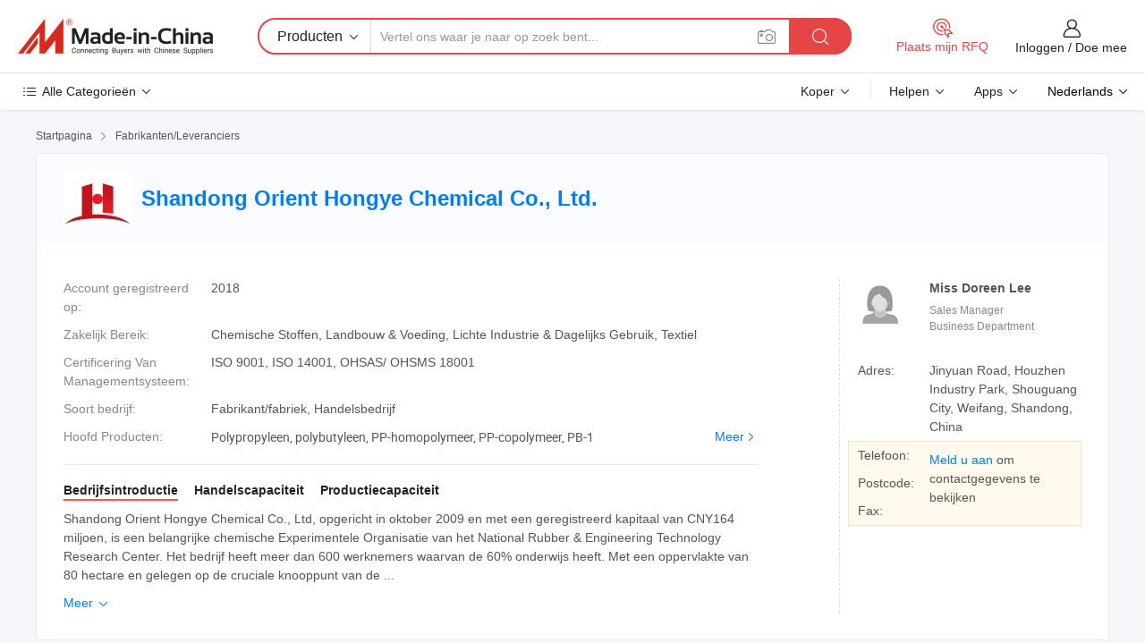

--- FILE ---
content_type: text/html;charset=UTF-8
request_url: https://nl.made-in-china.com/co_chogac/
body_size: 25889
content:
<!DOCTYPE HTML>
<html lang="nl">
<head>
    <meta content="text/html; charset=utf-8" http-equiv="Content-Type" />
	<link rel="dns-prefetch" href="//www.micstatic.com">
    <link rel="dns-prefetch" href="//image.made-in-china.com">
    <link rel="dns-prefetch" href="//www.made-in-china.com">
    <link rel="dns-prefetch" href="//pylon.micstatic.com">
    <link rel="dns-prefetch" href="//expo.made-in-china.com">
    <link rel="dns-prefetch" href="//world.made-in-china.com">
    <link rel="dns-prefetch" href="//pic.made-in-china.com">
    <link rel="dns-prefetch" href="//fa.made-in-china.com">
    <meta http-equiv="X-UA-Compatible" content="IE=Edge, chrome=1" />
    <meta name="renderer" content="webkit" />
            <title>China Polypropyleen Fabrikant, polybutyleen, PP-homopolymeer Leverancier - Shandong Orient Hongye Chemical Co., Ltd.</title>
            <meta name="Keywords" content="Shandong Orient Hongye Chemical Co., Ltd., Polypropyleen, polybutyleen Leverancier, PP-homopolymeer" />
                        <meta name="Description" content="China Polypropyleen Leverancier, polybutyleen, PP-homopolymeer Fabrikanten/ Leveranciers - Shandong Orient Hongye Chemical Co., Ltd." />
            <link rel="canonical" href="https://nl.made-in-china.com/co_chogac/" />
    <link rel="stylesheet" type="text/css" href="https://www.micstatic.com/common/css/global_bdef139a.css" media="all">
    <link rel="stylesheet" type="text/css" href="https://www.micstatic.com/athena/css/free-2017/global_c7e13990.css" media="all">
    <link rel="stylesheet" type="text/css" href="https://www.micstatic.com/common/js/assets/artDialog/2.0.0/skins/default_9d77dce2.css" />
        <link rel="stylesheet" href="https://www.micstatic.com/athena/css/free-2017/company_03c30fa9.css">
    <link rel="stylesheet" type="text/css" href="https://www.micstatic.com/common/future/core/style/future-pure_199380fc.css" media="all"/>
<link rel="stylesheet" type="text/css" href="https://www.micstatic.com/envo/css/9710-base/index_5f671d8f.css" media="all"/>
    <link rel="stylesheet" type="text/css" href="https://www.micstatic.com/envo/css/userReaction/common_ab4c0cd2.css" media="all"/>
    <link rel="stylesheet" type="text/css" href="https://www.micstatic.com/envo/css/userReaction/noData_2d76d811.css" media="all"/>
    <link rel="stylesheet" type="text/css" href="https://www.micstatic.com/envo/reactionList/dist/reviewDisplay_178341e4.css" media="all"/>
    <link rel="stylesheet" type="text/css" href="https://www.micstatic.com/envo/css/userReaction/picture-vo-new_5a441115.css" media="all"/>
    <!--[if IE]>
<script type="text/javascript" src="https://www.micstatic.com/common/js/libs/json2/json2_fad58c0e.js" charset="utf-8" ></script><![endif]-->
<script type="text/javascript" src="https://www.micstatic.com/common/js/libs/jquery_2ad57377.js" charset="utf-8" ></script><script type="text/javascript" src="https://www.micstatic.com/common/js/libs/class.0.3.2_2c7a4288.js" charset="utf-8" ></script><!-- Polyfill Code Begin --><script chaset="utf-8" type="text/javascript" src="https://www.micstatic.com/polyfill/polyfill-simplify_eb12d58d.js"></script><!-- Polyfill Code End --></head>
<body class="res-wrapper" probe-clarity="false" >
    <div style="position:absolute;top:0;left:0;width:1px;height:1px;overflow:hidden">
        <img src="//stat.made-in-china.com/event/rec.gif?type=0&data=%7B%22layout%22%3A%22-1%22%2C%22ct%22%3A%222%22%2C%22pos%22%3A0%2C%22random%22%3A%220%22%2C%22c%22%3A%221%22%2C%22clist%22%3A%5B%7B%22id%22%3A%221927951324%22%2C%22f%22%3A2%2C%22list%22%3A%5B%7B%22id%22%3A%222098568075%22%2C%22t%22%3A0%2C%22f%22%3A2%7D%2C%7B%22id%22%3A%222099871715%22%2C%22t%22%3A0%2C%22f%22%3A2%7D%2C%7B%22id%22%3A%222141644865%22%2C%22t%22%3A0%2C%22f%22%3A2%7D%5D%7D%2C%7B%22id%22%3A%221753129325%22%2C%22f%22%3A2%2C%22list%22%3A%5B%7B%22id%22%3A%222172726005%22%2C%22t%22%3A0%2C%22f%22%3A2%7D%2C%7B%22id%22%3A%222068438802%22%2C%22t%22%3A0%2C%22f%22%3A2%7D%2C%7B%22id%22%3A%222175478475%22%2C%22t%22%3A0%2C%22f%22%3A2%7D%5D%7D%2C%7B%22id%22%3A%221747243312%22%2C%22f%22%3A2%2C%22list%22%3A%5B%7B%22id%22%3A%221920468692%22%2C%22t%22%3A0%2C%22f%22%3A2%7D%2C%7B%22id%22%3A%221920508872%22%2C%22t%22%3A0%2C%22f%22%3A2%7D%2C%7B%22id%22%3A%221920508872%22%2C%22t%22%3A0%2C%22f%22%3A2%7D%5D%7D%2C%7B%22id%22%3A%221935281164%22%2C%22f%22%3A2%2C%22list%22%3A%5B%7B%22id%22%3A%222116934472%22%2C%22t%22%3A0%2C%22f%22%3A2%7D%2C%7B%22id%22%3A%222113530742%22%2C%22t%22%3A0%2C%22f%22%3A2%7D%5D%7D%2C%7B%22id%22%3A%221932429424%22%2C%22f%22%3A2%2C%22list%22%3A%5B%7B%22id%22%3A%222123527142%22%2C%22t%22%3A0%2C%22f%22%3A2%7D%5D%7D%5D%7D&st=1768692699010"/>
    </div>
    <input id="rfqClickData" type="hidden" value="type=2&data=%7B%22layout%22%3A%22-1%22%2C%22ct%22%3A%222%22%2C%22pos%22%3A0%2C%22random%22%3A%220%22%2C%22c%22%3A%221%22%7D&st=1768692699010&rfqc=1" />
    <input id="rootpath" type="hidden" value="" />
    <input type="hidden" id="loginUserName" value="chogac"/>
    <input type="hidden" id="enHomeUrl" value="https://chogac.en.made-in-china.com"/>
    <input type="hidden" id="pureFreeUrlType" value="false"/>
    <input type="hidden" name="user_behavior_trace_id" id="user_behavior_trace_id" value="1jf74pjkt6bat"/>
        <input type="hidden" id="contactUrlParam" value="?plant=nl&from=shrom&type=down&page=home">
    <div id="header" ></div>
<script>
    function headerMlanInit() {
        const funcName = 'headerMlan';
        const app = new window[funcName]({target: document.getElementById('header'), props: {props: {"pageType":18,"logoTitle":"Fabrikanten en Leveranciers","logoUrl":null,"base":{"buyerInfo":{"service":"Service","newUserGuide":"Gids voor Beginners","auditReport":"Audited Suppliers' Reports","meetSuppliers":"Meet Suppliers","onlineTrading":"Secured Trading Service","buyerCenter":"Koperscentrum","contactUs":"Contact met ons op","search":"Zoeken","prodDirectory":"Product Directory","supplierDiscover":"Supplier Discover","sourcingRequest":"Post Sourcing-aanvraag","quickLinks":"Quick Links","myFavorites":"Mijn Favorieten","visitHistory":"Browsegeschiedenis","buyer":"Koper","blog":"Zakelijke Inzichten"},"supplierInfo":{"supplier":"Leverancier","joinAdvance":"加入高级会员","tradeServerMarket":"外贸服务市场","memberHome":"外贸e家","cloudExpo":"Smart Expo云展会","onlineTrade":"交易服务","internationalLogis":"国际物流","northAmericaBrandSailing":"北美全渠道出海","micDomesticTradeStation":"中国制造网内贸站"},"helpInfo":{"whyMic":"Why Made-in-China.com","auditSupplierWay":"Hoe controleren wij leveranciers","securePaymentWay":"Hoe beveiligen wij betalingen","submitComplaint":"Dien een klacht in","contactUs":"Contact met ons op","faq":"FAQ","help":"Helpen"},"appsInfo":{"downloadApp":"Download App!","forBuyer":"Voor Koper","forSupplier":"Voor Leverancier","exploreApp":"Ontdek exclusieve app-kortingen","apps":"Apps"},"languages":[{"lanCode":0,"simpleName":"en","name":"English","value":"http://chogac.en.made-in-china.com/co_chogac/"},{"lanCode":5,"simpleName":"es","name":"Español","value":"https://es.made-in-china.com/co_chogac/"},{"lanCode":4,"simpleName":"pt","name":"Português","value":"https://pt.made-in-china.com/co_chogac/"},{"lanCode":2,"simpleName":"fr","name":"Français","value":"https://fr.made-in-china.com/co_chogac/"},{"lanCode":3,"simpleName":"ru","name":"Русский язык","value":"https://ru.made-in-china.com/co_chogac/"},{"lanCode":8,"simpleName":"it","name":"Italiano","value":"https://it.made-in-china.com/co_chogac/"},{"lanCode":6,"simpleName":"de","name":"Deutsch","value":"https://de.made-in-china.com/co_chogac/"},{"lanCode":7,"simpleName":"nl","name":"Nederlands","value":"https://nl.made-in-china.com/co_chogac/"},{"lanCode":9,"simpleName":"sa","name":"العربية","value":"https://sa.made-in-china.com/co_chogac/"},{"lanCode":11,"simpleName":"kr","name":"한국어","value":"https://kr.made-in-china.com/co_chogac/"},{"lanCode":10,"simpleName":"jp","name":"日本語","value":"https://jp.made-in-china.com/co_chogac/"},{"lanCode":12,"simpleName":"hi","name":"हिन्दी","value":"https://hi.made-in-china.com/co_chogac/"},{"lanCode":13,"simpleName":"th","name":"ภาษาไทย","value":"https://th.made-in-china.com/co_chogac/"},{"lanCode":14,"simpleName":"tr","name":"Türkçe","value":"https://tr.made-in-china.com/co_chogac/"},{"lanCode":15,"simpleName":"vi","name":"Tiếng Việt","value":"https://vi.made-in-china.com/co_chogac/"},{"lanCode":16,"simpleName":"id","name":"Bahasa Indonesia","value":"https://id.made-in-china.com/co_chogac/"}],"showMlan":true,"showRules":false,"rules":"Rules","language":"nl","menu":"Menu","subTitle":null,"subTitleLink":null,"stickyInfo":null},"categoryRegion":{"categories":"Alle Categorieën","categoryList":[{"name":"Landbouw & Voeding","value":"https://nl.made-in-china.com/category1_Agriculture-Food/Agriculture-Food_usssssssss.html","catCode":"1000000000"},{"name":"Kleding & Toebehoren","value":"https://nl.made-in-china.com/category1_Apparel-Accessories/Apparel-Accessories_uussssssss.html","catCode":"1100000000"},{"name":"Kunst Artikels & Ambachten","value":"https://nl.made-in-china.com/category1_Arts-Crafts/Arts-Crafts_uyssssssss.html","catCode":"1200000000"},{"name":"Auto Parts","value":"https://nl.made-in-china.com/category1_Auto-Motorcycle-Parts-Accessories/Auto-Motorcycle-Parts-Accessories_yossssssss.html","catCode":"2900000000"},{"name":"Tassen & Geschenkdozen","value":"https://nl.made-in-china.com/category1_Bags-Cases-Boxes/Bags-Cases-Boxes_yhssssssss.html","catCode":"2600000000"},{"name":"Chemische Stoffen","value":"https://nl.made-in-china.com/category1_Chemicals/Chemicals_uissssssss.html","catCode":"1300000000"},{"name":"Computer Producten","value":"https://nl.made-in-china.com/category1_Computer-Products/Computer-Products_iissssssss.html","catCode":"3300000000"},{"name":"Bouw & Decoratie Materialen","value":"https://nl.made-in-china.com/category1_Construction-Decoration/Construction-Decoration_ugssssssss.html","catCode":"1500000000"},{"name":"Consument Elektronica's","value":"https://nl.made-in-china.com/category1_Consumer-Electronics/Consumer-Electronics_unssssssss.html","catCode":"1400000000"},{"name":"Elektrotechniek & Elektronica's","value":"https://nl.made-in-china.com/category1_Electrical-Electronics/Electrical-Electronics_uhssssssss.html","catCode":"1600000000"},{"name":"Meubilair","value":"https://nl.made-in-china.com/category1_Furniture/Furniture_yessssssss.html","catCode":"2700000000"},{"name":"Gezondheid & Geneeskunde","value":"https://nl.made-in-china.com/category1_Health-Medicine/Health-Medicine_uessssssss.html","catCode":"1700000000"},{"name":"Industriële Apparaturen & Onderdelen","value":"https://nl.made-in-china.com/category1_Industrial-Equipment-Components/Industrial-Equipment-Components_inssssssss.html","catCode":"3400000000"},{"name":"Instrumenten & Meters","value":"https://nl.made-in-china.com/category1_Instruments-Meters/Instruments-Meters_igssssssss.html","catCode":"3500000000"},{"name":"Lichte Industrie & Dagelijks Gebruik","value":"https://nl.made-in-china.com/category1_Light-Industry-Daily-Use/Light-Industry-Daily-Use_urssssssss.html","catCode":"1800000000"},{"name":"Licht & Verlichting","value":"https://nl.made-in-china.com/category1_Lights-Lighting/Lights-Lighting_isssssssss.html","catCode":"3000000000"},{"name":"Produceren & Verwerken Machine","value":"https://nl.made-in-china.com/category1_Manufacturing-Processing-Machinery/Manufacturing-Processing-Machinery_uossssssss.html","catCode":"1900000000"},{"name":"Metallurgische, Mineralen & Energie","value":"https://nl.made-in-china.com/category1_Metallurgy-Mineral-Energy/Metallurgy-Mineral-Energy_ysssssssss.html","catCode":"2000000000"},{"name":"Kantoorartikelen","value":"https://nl.made-in-china.com/category1_Office-Supplies/Office-Supplies_yrssssssss.html","catCode":"2800000000"},{"name":"Verpakking & Printing","value":"https://nl.made-in-china.com/category1_Packaging-Printing/Packaging-Printing_ihssssssss.html","catCode":"3600000000"},{"name":"Veiligheid & Bescherming","value":"https://nl.made-in-china.com/category1_Security-Protection/Security-Protection_ygssssssss.html","catCode":"2500000000"},{"name":"Diensten","value":"https://nl.made-in-china.com/category1_Service/Service_ynssssssss.html","catCode":"2400000000"},{"name":"Sportartikelen & Vrijetijds","value":"https://nl.made-in-china.com/category1_Sporting-Goods-Recreation/Sporting-Goods-Recreation_iussssssss.html","catCode":"3100000000"},{"name":"Textiel","value":"https://nl.made-in-china.com/category1_Textile/Textile_yussssssss.html","catCode":"2100000000"},{"name":"Ijzerwaren & Gereedschap","value":"https://nl.made-in-china.com/category1_Tools-Hardware/Tools-Hardware_iyssssssss.html","catCode":"3200000000"},{"name":"Speelgoed","value":"https://nl.made-in-china.com/category1_Toys/Toys_yyssssssss.html","catCode":"2200000000"},{"name":"Vervoer","value":"https://nl.made-in-china.com/category1_Transportation/Transportation_yissssssss.html","catCode":"2300000000"}],"more":"Meer"},"searchRegion":{"show":false,"lookingFor":"Vertel ons waar je naar op zoek bent...","homeUrl":"//nl.made-in-china.com","products":"Producten","suppliers":"Leveranciers","auditedFactory":"Audited Factory","uploadImage":"Afbeelding uploaden","max20MbPerImage":"Maximaal 20 MB per afbeelding","yourRecentKeywords":"Uw Recente Zoekwoorden","clearHistory":"Wis de geschiedenis","popularSearches":"Verwante Opzoekopdrachten","relatedSearches":"Meer","more":null,"maxSizeErrorMsg":"Upload mislukt. De maximale afbeeldingsgrootte is 20 MB.","noNetworkErrorMsg":"Geen netwerkverbinding. Controleer uw netwerkinstellingen en probeer het opnieuw.","uploadFailedErrorMsg":"Upload mislukt. Onjuist afbeeldingsformaat. Ondersteunde formaten: JPG, PNG, BMP.","relatedList":null,"relatedTitle":null,"relatedTitleLink":null,"formParams":null,"mlanFormParams":{"keyword":null,"inputkeyword":null,"type":null,"currentTab":null,"currentPage":null,"currentCat":null,"currentRegion":null,"currentProp":null,"submitPageUrl":null,"parentCat":null,"otherSearch":null,"currentAllCatalogCodes":null,"sgsMembership":null,"memberLevel":null,"topOrder":null,"size":null,"more":"meer","less":"less","staticUrl50":null,"staticUrl10":null,"staticUrl30":null,"condition":"0","conditionParamsList":[{"condition":"0","conditionName":null,"action":"https://nl.made-in-china.com/quality-china-product/middleSearch","searchUrl":null,"inputPlaceholder":null},{"condition":"1","conditionName":null,"action":"/companySearch?keyword=#word#","searchUrl":null,"inputPlaceholder":null}]},"enterKeywordTips":"Voer a.u.b. minimaal een trefwoord in voor uw zoekopdracht.","openMultiSearch":false},"frequentRegion":{"rfq":{"rfq":"Plaats mijn RFQ","searchRfq":"Search RFQs","acquireRfqHover":"Vertel ons wat u nodig heeft en probeer op de gemakkelijke manier offertes !op te vragen","searchRfqHover":"Discover quality RFQs and connect with big-budget buyers"},"account":{"account":"Rekening","signIn":"Inloggen","join":"Doe mee","newUser":"Nieuwe Gebruiker","joinFree":"Gratis lid worden","or":"Of","socialLogin":"Door te klikken op Aanmelden, Gratis lid worden of Doorgaan met Facebook, Linkedin, Twitter, Google, %s ga ik akkoord met de %sUser Agreement%s en het %sPrivacy Policy%s","message":"Berichten","quotes":"Citaten","orders":"Bestellingen","favorites":"Favorieten","visitHistory":"Browsegeschiedenis","postSourcingRequest":"Post Sourcing-aanvraag","hi":"Hallo","signOut":"Afmelden","manageProduct":"Producten beheren","editShowroom":"Showroom bewerken","username":"","userType":null,"foreignIP":true,"currentYear":2026,"userAgreement":"Gebruikersovereenkomst","privacyPolicy":"Privacybeleid"},"message":{"message":"Berichten","signIn":"Inloggen","join":"Doe mee","newUser":"Nieuwe Gebruiker","joinFree":"Gratis lid worden","viewNewMsg":"Sign in to view the new messages","inquiry":"Aanvraag","rfq":"RFQs","awaitingPayment":"Awaiting payments","chat":"Chatten","awaitingQuotation":"In afwachting van offertes"},"cart":{"cart":"Onderzoeksmand"}},"busiRegion":null,"previewRegion":null}}});
		const hoc=o=>(o.__proto__.$get=function(o){return this.$$.ctx[this.$$.props[o]]},o.__proto__.$getKeys=function(){return Object.keys(this.$$.props)},o.__proto__.$getProps=function(){return this.$get("props")},o.__proto__.$setProps=function(o){var t=this.$getKeys(),s={},p=this;t.forEach(function(o){s[o]=p.$get(o)}),s.props=Object.assign({},s.props,o),this.$set(s)},o.__proto__.$help=function(){console.log("\n            $set(props): void             | 设置props的值\n            $get(key: string): any        | 获取props指定key的值\n            $getKeys(): string[]          | 获取props所有key\n            $getProps(): any              | 获取props里key为props的值（适用nail）\n            $setProps(params: any): void  | 设置props里key为props的值（适用nail）\n            $on(ev, callback): func       | 添加事件监听，返回移除事件监听的函数\n            $destroy(): void              | 销毁组件并触发onDestroy事件\n        ")},o);
        window[`${funcName}Api`] = hoc(app);
    };
</script><script type="text/javascript" crossorigin="anonymous" onload="headerMlanInit()" src="https://www.micstatic.com/nail/pc/header-mlan_6f301846.js"></script>    <div class="page">
        <div class="grid">
<div class="crumb">
    <span>
                    <a rel="nofollow" href="//nl.made-in-china.com/">
                    <span>Startpagina</span>
        </a>
    </span>
    <i class="micon">&#xe008;</i>
    <span>
                                  <a href="https://nl.made-in-china.com/html/category.html">
                            <span>Fabrikanten/Leveranciers</span>
            </a>
            </span>
    </div>
<input type="hidden" id="sensor_pg_v" value="cid:HocQBDsjCTlf,tp:104,stp:10401,sst:free"/>
<input type="hidden" id="lan" value="nl">
<input type="hidden" name="lanCode" value="7">
<script class="J-mlan-config" type="text/data-lang" data-lang="nl">
    {
        "keywordRequired": "Voer a.u.b. minimaal een trefwoord in voor uw zoekopdracht.",
        "ratingReviews": "Beoordelingen en Recensies",
        "selectOptions": ["Toprecensies", "Meest Recente"],
        "overallReviews": {
            "title": "Algemene Beoordelingen",
            "reviews": "Beoordelingen",
            "star": "Ster"
        },
        "customerSatisfaction": {
            "title": "Klanttevredenheid",
            "response": "Antwoord",
            "service": "Service",
            "quality": "Kwaliteit",
            "delivery": "Levering"
        },
        "reviewDetails": {
            "title": "Details Bekijken",
            "verifiedPurchase": "Geverifieerde aankoop",
            "showPlace": {
                "publicShow": "Public show",
                "publicShowInProtection": "Public show (Protection period)",
                "onlyInVo": "Only show in VO"
            },
            "modified": "Gewijzigd",
            "myReview": "Mijn recensie"
        },
        "pager": {
            "goTo": "Ga naar",
            "page": "Bladzijde",
            "next": "Volgend",
            "prev": "Vorige",
            "confirm": "Bevestig"
        },
        "loadingTip": "Bezig met laden",
        "foldingReviews": "Bekijk beoordelingen van vouwen",
        "noInfoTemporarily": "Tijdelijk geen informatie."
    }
</script><div class="page-com-detail-wrap">
    <div class="main-block page-com-detail-info" faw-module="contact_ds" faw-exposure ads-data="">
        <div class="com-top">
            <div class="com-act">
            </div>
            <div class="com-name">
                                    <div class="com-logo">
                        <img src="//www.micstatic.com/athena/img/transparent.png" data-original="//image.made-in-china.com/206f0j00ZTLEuWGHDQpf/Shandong-Orient-Hongye-Chemical-Co-Ltd-.webp" alt="Shandong Orient Hongye Chemical Co., Ltd." title="Shandong Orient Hongye Chemical Co., Ltd."/>
                    </div>
                <div class="com-name-txt">
                    <table>
                        <tr>
                            <td>
                                <a href="https://nl.made-in-china.com/co_chogac/">
                                    <h1>Shandong Orient Hongye Chemical Co., Ltd.</h1>
                                </a>
                            </td>
                        </tr>
                    </table>
                </div>
            </div>
        </div>
                        <div class="com-info-wp J-com-info-wp">
                    <div class="info-content">
                        <div class="person">
                            <div class="pic">
                                <div class="img-wp">
                                    <div class="img-cnt">
                                        <img height="65" width="65" src="//www.micstatic.com/athena/img/avatar-female.jpg" alt="Avatar">
                                    </div>
                                </div>
                            </div>
                            <div class="txt">
                                                                    <div class="name">Miss Doreen Lee</div>
                                                                                                    <div class="manager">Sales Manager</div>
                                                                                                    <div class="manager">Business Department</div>
                                                            </div>
                        </div>
                        <div class="info-cont-wp">
                                                            <div class="item">
                                    <div class="label">
                                        Adres:
                                    </div>
                                    <div class="info">
                                        Jinyuan Road, Houzhen Industry Park, Shouguang City, Weifang, Shandong, China
                                    </div>
                                </div>
                                                            <div class="sign-wp">
                                    <div class="info-l">
                                        <div class="info-l-item">Telefoon:</div>
                                        <div class="info-l-item">Postcode:</div>
                                        <div class="info-l-item">Fax:</div>
                                    </div>
                                    <div class="info-r">
                                        <table>
                                            <tr>
                                                <td>
                                                    <a rel='nofollow' href='javascript:;' class='J-company-sign'>Meld u aan</a> om contactgegevens te bekijken
                                                </td>
                                            </tr>
                                        </table>
                                    </div>
                                </div>
                                                    </div>
                    </div>
                    <div class="info-detal">
                        <div class="cnt">
                            <div class="item">
                                <div class="label">Account geregistreerd op:</div>
                                <div class="info">2018</div>
                            </div>
                                                            <div class="item">
                                    <div class="label">Zakelijk Bereik:</div>
                                    <div class="info">Chemische Stoffen, Landbouw & Voeding, Lichte Industrie & Dagelijks Gebruik, Textiel</div>
                                </div>
                                                                                        <div class="item">
                                    <div class="label">Certificering Van Managementsysteem:</div>
                                    <div class="info">ISO 9001, ISO 14001, OHSAS/ OHSMS 18001</div>
                                </div>
                                                                                        <div class="item">
                                    <div class="label">Soort bedrijf:</div>
                                    <div class="info">Fabrikant/fabriek, Handelsbedrijf</div>
                                </div>
                                                                                        <div class="item">
                                    <div class="label">Hoofd Producten:</div>
                                    <div class="info info-new">
                                        <div class="gray-link-span">
                                            Polypropyleen, polybutyleen, PP-homopolymeer, PP-copolymeer, PB-1</div>
                                        <div class="more">
                                            <a href="https://nl.made-in-china.com/co_chogac/product_group_s_s_1.html" target="_blank">Meer<i class="ob-icon icon-right"></i></a>
                                        </div>
                                    </div>
                                </div>
                                                    </div>
                        <div class="J-review-box overview-scores">
                                                                                                            </div>
                                                    <div class="desc">
                                <div class="desc-title J-tabs-title">
                                                                            <div class="tit active"><h2>Bedrijfsintroductie</h2></div>
                                                                                                                <div class="tit"><h2>Handelscapaciteit</h2></div>
                                                                                                                <div class="tit"><h2>Productiecapaciteit</h2></div>
                                                                    </div>
                                                                    <div class="detail active J-tabs-detail">
                                        <div class="txt J-more-cnt">
                                            <div class="desc-part J-more-cnt-part">
                                                Shandong Orient Hongye Chemical Co., Ltd, opgericht in oktober 2009 en met een geregistreerd kapitaal van CNY164 miljoen, is een belangrijke chemische Experimentele Organisatie van het National Rubber &amp; Engineering Technology Research Center. Het bedrijf heeft meer dan 600 werknemers waarvan de 60% onderwijs heeft. Met een oppervlakte van 80 hectare en gelegen op de cruciale knooppunt van de ...
                                            </div>
                                                                                            <div class="desc-detail J-more-cnt-detail">
                                                    Shandong Orient Hongye Chemical Co., Ltd, opgericht in oktober 2009 en met een geregistreerd kapitaal van CNY164 miljoen, is een belangrijke chemische Experimentele Organisatie van het National Rubber &amp; Engineering Technology Research Center. Het bedrijf heeft meer dan 600 werknemers waarvan de 60% onderwijs heeft. Met een oppervlakte van 80 hectare en gelegen op de cruciale knooppunt van de Blue Economy Zone van het schiereiland Shandong, de High-end Industry Gathering Zone van het schiereiland Jiaodong en de High-efficiency Economy Zone van de Huanghe Delta, die zich in de Bohai Economy Circle bevinden, het bedrijf heeft de voordelen van handig transport en opvallend locatiebeleid.<br /><br />De belangrijkste producten van Orient Hongye zijn PP, PB-1, waterstofperoxide-oplossing, propaan, gas voor civiel gebruik, ISO-butaan, N-butaan, MTBE, aromatische koolwaterstof, triisobutylaluminium, Etc.<br /><br />in 2015 werd de winst en de sociale invloed van het bedrijf verder verbeterd door de verbetering van de producten. Het bedrijf behaalde een omzet van bijna 3 miljard CNY, kreeg de titel &quot;Outstanding Contribution Enterprise&quot; en werd geselecteerd als de top 20 van de bedrijfsplabpayer<br /><br />, met de gezamenlijke inspanningen van alle kadares en medewerkers en door de steun van de overheid van verschillende niveaus, bereikte het bedrijf een snelle ontwikkeling, Heeft verschillende eretitels behaald, waaronder &quot;Top tien Growing Small &amp; Medium Enterprises of Weifang&quot;, &quot;water-Saving Enterprise of Weifang&quot;, &quot;Demonstration Enterprise of Performing Social Responsibility of Shandong Province&quot;, &quot;Excellent Private Enterprise of China Petrochemical Federation&quot;, Etc en werd in &quot;de Top 500 van National Chemical&quot; vermeld als &quot;China Petrochemical Industry Scientific and Technology Innovation Demonstration Enterprises&quot; en &quot;High-tech Enterprise of Shandong Province&quot;. In 2016 werd het bedrijf op de 63e plaats gezet in de top 100 van Chinese particuliere ondernemingen in de petroleum- en chemische industrie.<br /><br />Het bedrijf houdt zich aan de people-oriented management filosofie: Het creëren van een eersteklas platform, het verzamelen van eersteklas talent, het creëren van eersteklas waarde als ontwikkelingsrichting; het ontwikkelen van de positieve, dynamische en harmonieuze nieuwe type chemische onderneming door het moderne management, efficiënte management groep, hoogwaardige producten en klantgericht dienstenconcept.<br /><br />Betrokken bij het onderzoek en het gebruik van petrochemische producten en het inschatten van de trends van de internationale eersteklas technologie en industrie, doet het bedrijf alles om hightech petrochemische ondernemingen op te bouwen. Het bedrijf bezit een aantal onafhankelijke intellectuele eigendomsrechten van de verdere verwerkingstechnologie voor vloeibaar gas en het unieke octrooi voor de uitvinding van polybutyleen-1 (PB) met hoge isotactiteit, en is van plan geavanceerde technologie voor producten met een hoge toegevoegde waarde te implementeren. Bovendien zal het bedrijf ook verkoopbare polymeren ontwikkelen door gebruik te maken van de omringende overvloedige bronnen van vloeibaar gas.<br /><br />In 2015 werden door het opeenvolgende technologieonderzoek, de ontwikkeling en de verbetering de status en schaalvoordeel van het bedrijf op het gebied van de verdere verwerking van vloeibaar gas voortdurend verdiept en uitgebreid. En op die basis heeft het bedrijf geleidelijk het strategische plan van &quot;marcheren in de sferen van nieuw polymeer materiaal en synthetisch rubber&quot; bereikt. 515 miljoen CNY werd geïnvesteerd in het project van hoge isotactiek polybutyleen-1 (PB), het eerste grote productieapparaat in de binnenlandse markt met een opbrengst van 50000 ton per jaar.<br /><br />Door onze inspanningen in de komende 3-5 jaar zal de tuin van de chemische industrie die de drie belangrijkste gebieden van verdere vloeibaar gemaakte gasverwerking bestrijkt, nieuw Polymer-materiaal en synthetisch rubber vorm gaan krijgen. En het bedrijf zal een uitgebreide, enorme en ecologische chemische onderneming zijn met een jaarlijkse omzet van 30 miljard CNY, winst en belasting van ongeveer 3 miljard CNY.
                                                </div>
                                                                                    </div>
                                                                                    <div class="more">
                                                <a href="javascript:void(0);" class="J-more">Meer <i class="micon">&#xe006;</i></a>
                                                <a href="javascript:void(0);" class="J-less" style="display: none;">Minder <i class="micon">&#xe007;</i></a>
                                            </div>
                                                                            </div>
                                                                                                    <div class="detail J-tabs-detail">
                                        <div class="sr-comProfile-infos no-yes ">
				<div class="sr-comProfile-item">
			<div class="sr-comProfile-label">
				Internationale Handelsvoorwaarden (Incoterms):
			</div>
			<div class="sr-comProfile-fields">
				FOB, CFR, CIF, FAS, FCA, EXW
			</div>
		</div>
			<div class="sr-comProfile-item">
			<div class="sr-comProfile-label">
				Betalingsvoorwaarden:
			</div>
			<div class="sr-comProfile-fields">
				LC, T/T, D/P
			</div>
		</div>
			<div class="sr-comProfile-item">
			<div class="sr-comProfile-label">
				Gemiddelde Doorlooptijd:
			</div>
			<div class="sr-comProfile-fields">
				Doorlooptijd Hoogseizoen: Een Maand, Doorlooptijd Buiten Het Seizoen: Binnen 15 Werkdagen
			</div>
		</div>
			<div class="sr-comProfile-item">
			<div class="sr-comProfile-label">
				Aantal Buitenlandse Handelspersoneel:
			</div>
			<div class="sr-comProfile-fields">
				Boven de 50 Personen
			</div>
		</div>
			<div class="sr-comProfile-item">
			<div class="sr-comProfile-label">Overzeese Agent/Filiaal:</div>
			<div class="sr-comProfile-fields">
				<table class="table table-normal">
					<tr>
						<th>Adres</th>
						<th>Telefoon</th>
					</tr>
											<tr>
							<td>House#35E, 2nd Floor, Road#07, Block-G, Banani, Dhaka-1213, Bangladesh,
								Bangladesh</td>
							<td>880 - 02 - 8822459</td>
						</tr>
									</table>
			</div>
		</div>
				<div class="sr-comProfile-item">
			<div class="sr-comProfile-label">Jaar Exporteren:</div>
			<div class="sr-comProfile-fields">2018-05-21</div>
		</div>
			<div class="sr-comProfile-item">
			<div class="sr-comProfile-label">Exportpercentage:</div>
			<div class="sr-comProfile-fields">1%~10%</div>
		</div>
			<div class="sr-comProfile-item">
			<div class="sr-comProfile-label">
				Belangrijkste Markten:
			</div>
			<div class="sr-comProfile-fields">
				Noord Amerika, Sud America, Oost-Europa, Zuid-Oost Azië, Oceanië, Midden-Oosten, Oost Azië, West-Europa
			</div>
		</div>
			<div class="sr-comProfile-item">
			<div class="sr-comProfile-label">
				Dichtstbijzijnde Haven:
			</div>
			<div class="sr-comProfile-fields">
														Qingdao
									<br/>	Yantai
									<br/>	Rizhao
							</div>
		</div>
	</div>
                                    </div>
                                                                                                    <div class="detail J-tabs-detail">
                                        <div class="sr-comProfile-infos no-yes ">
			<div class="sr-comProfile-item">
			<div class="sr-comProfile-label">
				Fabrieksadres:
			</div>
			<div class="sr-comProfile-fields">
				Jinyuan Road, Houzhen Industry Park, Shouguang City, Weifang, Shandong, China
			</div>
		</div>
			<div class="sr-comProfile-item">
			<div class="sr-comProfile-label">
				R&D-capaciteit:
			</div>
			<div class="sr-comProfile-fields">
				OEM, ODM, Eigen Merk(HY brand)
			</div>
		</div>
			<div class="sr-comProfile-item">
			<div class="sr-comProfile-label">
				Aantal R&D-personeel:
			</div>
			<div class="sr-comProfile-fields">
				11-20 Personen
			</div>
		</div>
			<div class="sr-comProfile-item">
			<div class="sr-comProfile-label">Aantal Productielijnen:</div>
			<div class="sr-comProfile-fields">
				4
			</div>
		</div>
			<div class="sr-comProfile-item">
			<div class="sr-comProfile-label">Jaarlijkse Outputwaarde:</div>
			<div class="sr-comProfile-fields">
				Boven US $ 100 Miljoen
			</div>
		</div>
			<div class="sr-comProfile-item">
			<div class="sr-comProfile-label">Ooit Jaarlijkse Output Van Hoofdproducten:</div>
			<div class="sr-comProfile-fields">
				<table class="table table-normal">
					<tr>
						<th>Productnaam</th>
						<th>Geproduceerde Eenheden (vorig jaar)</th>
					</tr>
											<tr>
							<td>Polypropylene</td>
							<td>360000 Ton</td>
						</tr>
											<tr>
							<td>Polybutylene (PB-1)</td>
							<td>50000 Ton</td>
						</tr>
									</table>
			</div>
		</div>
	</div>
                                    </div>
                                                            </div>
                                            </div>
                </div>
            </div>
            <div class="main-block product-block" faw-module="Recommendation">
            <div class="main-block-title">
                <a rel="nofollow" href="https://nl.made-in-china.com/co_chogac/product_group_s_s_1.html" class="product-more">
                    Meer<i class="ob-icon icon-right"></i>
                </a>
                <h2>Productlijst</h2>
            </div>
            <div class="main-block-wrap">
                <div class="prod-wrap">
											              <div class="prod-item" faw-exposure ads-data="pdid:pZNfsjuvSLrC,pcid:HocQBDsjCTlf,a:1">
                  <div class="pic">
                      <div class="img-wp">
                          <div class="hv-align-inner">
                              <a href="https://nl.made-in-china.com/co_chogac/product_China-Orient-Hongye-Injection-Molding-Barrel-Wire-Drawing-High-Melt-Index-Flow-Rate_uoirirryry.html" ads-data="st:8,pdid:pZNfsjuvSLrC,pcid:HocQBDsjCTlf,a:1">
                                                                        <img src="https://www.micstatic.com/athena/img/no-photo-160.png?_v=1768540784694"
                                          alt="China Orient Hongye injectie Molding Barrel Wire tekening Hoge smelt Index flowsnelheid" title="China Orient Hongye injectie Molding Barrel Wire tekening Hoge smelt Index flowsnelheid">
                                                                </a>
                          </div>
                      </div>
                  </div>
                  <div class="sr-proList-txt">
                      <div class="sr-proList-name">
                          <a href="https://nl.made-in-china.com/co_chogac/product_China-Orient-Hongye-Injection-Molding-Barrel-Wire-Drawing-High-Melt-Index-Flow-Rate_uoirirryry.html" title="China Orient Hongye injectie Molding Barrel Wire tekening Hoge smelt Index flowsnelheid" ads-data="st:1,pdid:pZNfsjuvSLrC,pcid:HocQBDsjCTlf,a:1">
                              China Orient Hongye injectie Molding Barrel Wire tekening Hoge smelt Index flowsnelheid
                          </a>
                      </div>
                                                <div class="sr-proList-price" title="FOB-prijs: US$1.200,00-1.400,00 / Kg">
                              <span class="sr-proList-unit">FOB-prijs:</span>
                              <span class="sr-proList-num">US$1.200,00-1.400,00</span>
                              <span class="">/ Kg</span>
                          </div>
                                                <div class="sr-proList-price" title="Minimale Bestelling: 1.000 Kg">
                              <span class="sr-proList-unit">Minimale Bestelling: </span>
                              1.000 Kg
                          </div>
                                          <a href="https://www.made-in-china.com/sendInquiry/prod_pZNfsjuvSLrC_HocQBDsjCTlf.html?from=shrom&amp;page=home_spot&amp;plant=nl" target="_blank" class="btn sr-proList-btn" ads-data="st:5,pdid:pZNfsjuvSLrC,pcid:HocQBDsjCTlf,a:1">Verstuur aanvraag</a>
                  </div>
              </div>
											                </div>
            </div>
        </div>
            <div class="main-block you-might-like" faw-module="YML_supplier">
            <div class="main-block-title">
                                    <h2>De Geselecteerde Leveranciers Die U Misschien Leuk Vindt</h2>
                            </div>
            <div class="main-block-wrap">
                                    <div class="supplier-item">
                                                    <div class="supplier-prod">
                                                                    <div class="prod-item" faw-exposure ads-data="pdid:QxypevWufFhN,pcid:gFvfWYZrhRlA,aid:DNCAyYKWyIlw,ads_srv_tp:ad_enhance,a:1">
                                        <div class="pic">
                                            <div class="img-wp">
                                                <div class="img-cnt">
                                                    <a href="https://nl.made-in-china.com/co_szfrx123/product_Germany-Resin-Injection-Molding-Grade-Transparent-Plastic-Granules-Polybutylene-B4300g4-PBT_ysorghrseg.html" class="J-ads-data"
                                                       ads-data="st:8,pdid:QxypevWufFhN,aid:DNCAyYKWyIlw,pcid:gFvfWYZrhRlA,ads_srv_tp:ad_enhance,a:1">
                                                                                                                    <img src="//www.micstatic.com/athena/img/transparent.png" data-original="//image.made-in-china.com/2f1j00vjgqMipCbuoT/Germany-Resin-Injection-Molding-Grade-Transparent-Plastic-Granules-Polybutylene-B4300g4-PBT.jpg"
                                                                 alt="Duitsland harsinjectie-mouldinggraad transparante kunststofkorrels polybutyleen B4300g4 PBT" title="Duitsland harsinjectie-mouldinggraad transparante kunststofkorrels polybutyleen B4300g4 PBT">
                                                                                                            </a>
                                                </div>
                                            </div>
                                        </div>
                                        <div class="txt">
                                            <div class="title">
                                                <a href="https://nl.made-in-china.com/co_szfrx123/product_Germany-Resin-Injection-Molding-Grade-Transparent-Plastic-Granules-Polybutylene-B4300g4-PBT_ysorghrseg.html" title="Duitsland harsinjectie-mouldinggraad transparante kunststofkorrels polybutyleen B4300g4 PBT"
                                                   class="J-ads-data" ads-data="st:2,pdid:QxypevWufFhN,aid:DNCAyYKWyIlw,pcid:gFvfWYZrhRlA,ads_srv_tp:ad_enhance,a:1">
                                                    Duitsland harsinjectie-mouldinggraad transparante kunststofkorrels polybutyleen B4300g4 PBT
                                                </a>
                                            </div>
                                            <div class="act">
                                                <a href="//www.made-in-china.com/sendInquiry/prod_QxypevWufFhN_gFvfWYZrhRlA.html?plant=nl&from=shrom&type=down&page=home" target="_blank" rel="nofollow" class="btn btn-small btn-inquiry"
                                                   ads-data="st:24,pdid:QxypevWufFhN,aid:DNCAyYKWyIlw,pcid:gFvfWYZrhRlA,ads_srv_tp:ad_enhance,a:1">
                                                    Verstuur aanvraag </a>
                                            </div>
                                        </div>
                                    </div>
                                                                    <div class="prod-item" faw-exposure ads-data="pdid:vQFrBtjGnwWT,pcid:gFvfWYZrhRlA,aid:DNCAyYKWyIlw,ads_srv_tp:ad_enhance,a:2">
                                        <div class="pic">
                                            <div class="img-wp">
                                                <div class="img-cnt">
                                                    <a href="https://nl.made-in-china.com/co_szfrx123/product_German-Lanxess-Polybutylene-Terephthalate-Plastic-Granules-Resin-Plastic-Raw-Materials-B3235-PBT_ysooreueug.html" class="J-ads-data"
                                                       ads-data="st:8,pdid:vQFrBtjGnwWT,aid:DNCAyYKWyIlw,pcid:gFvfWYZrhRlA,ads_srv_tp:ad_enhance,a:2">
                                                                                                                    <img src="//www.micstatic.com/athena/img/transparent.png" data-original="//image.made-in-china.com/2f1j00NjwkMYIcLrou/German-Lanxess-Polybutylene-Terephthalate-Plastic-Granules-Resin-Plastic-Raw-Materials-B3235-PBT.jpg"
                                                                 alt="Duitse Lanxess Polybutyleentereftalaat Plastic Granulaat Hars Plastic Grondstoffen B3235 PBT" title="Duitse Lanxess Polybutyleentereftalaat Plastic Granulaat Hars Plastic Grondstoffen B3235 PBT">
                                                                                                            </a>
                                                </div>
                                            </div>
                                        </div>
                                        <div class="txt">
                                            <div class="title">
                                                <a href="https://nl.made-in-china.com/co_szfrx123/product_German-Lanxess-Polybutylene-Terephthalate-Plastic-Granules-Resin-Plastic-Raw-Materials-B3235-PBT_ysooreueug.html" title="Duitse Lanxess Polybutyleentereftalaat Plastic Granulaat Hars Plastic Grondstoffen B3235 PBT"
                                                   class="J-ads-data" ads-data="st:2,pdid:vQFrBtjGnwWT,aid:DNCAyYKWyIlw,pcid:gFvfWYZrhRlA,ads_srv_tp:ad_enhance,a:2">
                                                    Duitse Lanxess Polybutyleentereftalaat Plastic Granulaat Hars Plastic Grondstoffen B3235 PBT
                                                </a>
                                            </div>
                                            <div class="act">
                                                <a href="//www.made-in-china.com/sendInquiry/prod_vQFrBtjGnwWT_gFvfWYZrhRlA.html?plant=nl&from=shrom&type=down&page=home" target="_blank" rel="nofollow" class="btn btn-small btn-inquiry"
                                                   ads-data="st:24,pdid:vQFrBtjGnwWT,aid:DNCAyYKWyIlw,pcid:gFvfWYZrhRlA,ads_srv_tp:ad_enhance,a:2">
                                                    Verstuur aanvraag </a>
                                            </div>
                                        </div>
                                    </div>
                                                                    <div class="prod-item" faw-exposure ads-data="pdid:NTfriqoFnHVI,pcid:gFvfWYZrhRlA,aid:,ads_srv_tp:ad_enhance,a:3">
                                        <div class="pic">
                                            <div class="img-wp">
                                                <div class="img-cnt">
                                                    <a href="https://nl.made-in-china.com/co_szfrx123/product_Germany-Ultradur-Polybutylene-Terephthalate-GF30-B-4406-G6-Plastic-Material-PBT-Resin_yunuhnnrhg.html" class="J-ads-data"
                                                       ads-data="st:8,pdid:NTfriqoFnHVI,aid:,pcid:gFvfWYZrhRlA,ads_srv_tp:ad_enhance,a:3">
                                                                                                                    <img src="//www.micstatic.com/athena/img/transparent.png" data-original="//image.made-in-china.com/2f1j00vAmoeTInQsbu/Germany-Ultradur-Polybutylene-Terephthalate-GF30-B-4406-G6-Plastic-Material-PBT-Resin.jpg"
                                                                 alt="Duitsland Ultradur Polybutyleen Terephthalate+GF30 B 4406 G6 Kunststofmateriaal PBT-hars" title="Duitsland Ultradur Polybutyleen Terephthalate+GF30 B 4406 G6 Kunststofmateriaal PBT-hars">
                                                                                                            </a>
                                                </div>
                                            </div>
                                        </div>
                                        <div class="txt">
                                            <div class="title">
                                                <a href="https://nl.made-in-china.com/co_szfrx123/product_Germany-Ultradur-Polybutylene-Terephthalate-GF30-B-4406-G6-Plastic-Material-PBT-Resin_yunuhnnrhg.html" title="Duitsland Ultradur Polybutyleen Terephthalate+GF30 B 4406 G6 Kunststofmateriaal PBT-hars"
                                                   class="J-ads-data" ads-data="st:2,pdid:NTfriqoFnHVI,aid:,pcid:gFvfWYZrhRlA,ads_srv_tp:ad_enhance,a:3">
                                                    Duitsland Ultradur Polybutyleen Terephthalate+GF30 B 4406 G6 Kunststofmateriaal PBT-hars
                                                </a>
                                            </div>
                                            <div class="act">
                                                <a href="//www.made-in-china.com/sendInquiry/prod_NTfriqoFnHVI_gFvfWYZrhRlA.html?plant=nl&from=shrom&type=down&page=home" target="_blank" rel="nofollow" class="btn btn-small btn-inquiry"
                                                   ads-data="st:24,pdid:NTfriqoFnHVI,aid:,pcid:gFvfWYZrhRlA,ads_srv_tp:ad_enhance,a:3">
                                                    Verstuur aanvraag </a>
                                            </div>
                                        </div>
                                    </div>
                                                            </div>
                                                <div class="supplier-info">
                            <div class="supplier-name">
                                                                <a href="https://nl.made-in-china.com/co_szfrx123/" class="J-ads-data" ads-data="st:3,pcid:gFvfWYZrhRlA,a:1,aid:DNCAyYKWyIlw,ads_srv_tp:ad_enhance">Suzhou Furenxiang Trade Co., Ltd.</a>
                            </div>
                            <div class="supplier-memb">
                                                                    <div class="auth">
                                        <span class="auth-gold-span">
                                            <img width="16" class="auth-icon" src="//www.micstatic.com/athena/img/transparent.png" data-original="https://www.micstatic.com/common/img/icon-new/diamond_32.png?_v=1768540784694" alt="China Supplier - Diamond Member">Diamant Lid </span>
                                    </div>
                                                                                                    <div class="auth">
                                        <div class="as-logo shop-sign__as" reportUsable="reportUsable">
                                                <input type="hidden" value="gFvfWYZrhRlA">
                                                <a href="https://nl.made-in-china.com/co_szfrx123/company_info.html" rel="nofollow" class="as-link">
                                                    <img width="16" class="auth-icon ico-audited" alt="Gecontroleerde Leverancier" src="//www.micstatic.com/athena/img/transparent.png" data-original="https://www.micstatic.com/common/img/icon-new/as-short.png?_v=1768540784694" ads-data="st:4,pcid:gFvfWYZrhRlA,a:1">Gecontroleerde Leverancier <i class="micon">&#xe006;</i>
                                                </a>
                                        </div>
                                    </div>
                                                            </div>
                            <div class="supplier-txt">
                                                                                                    <div class="item">
                                        <div class="label">Hoofd Producten:</div>
                                        <div class="txt">PBT, PA6, PA66, PP, ABS, PC, PPS, PPA, POM, HDPE</div>
                                    </div>
                                                                                                    <div class="item">
                                        <div class="label">Stad/provincie:</div>
                                        <div class="txt">Suzhou, Jiangsu, China</div>
                                    </div>
                                                            </div>
                        </div>
                    </div>
                                    <div class="supplier-item">
                                                    <div class="supplier-prod">
                                                                    <div class="prod-item" faw-exposure ads-data="pdid:xaURpEBrIvWq,pcid:uSzApUtrJkVO,aid:NCAanhLrYciV,ads_srv_tp:ad_enhance,a:1">
                                        <div class="pic">
                                            <div class="img-wp">
                                                <div class="img-cnt">
                                                    <a href="https://nl.made-in-china.com/co_gp-holding/product_Biodegradable-Impact-Resistance-Polyester-Resin-Injection-Molding-Plastic-Polypropylene-PP-Granules_yueyeyhssg.html" class="J-ads-data"
                                                       ads-data="st:8,pdid:xaURpEBrIvWq,aid:NCAanhLrYciV,pcid:uSzApUtrJkVO,ads_srv_tp:ad_enhance,a:1">
                                                                                                                    <img src="//www.micstatic.com/athena/img/transparent.png" data-original="//image.made-in-china.com/2f1j00IUPCeWbkfsoM/Biodegradable-Impact-Resistance-Polyester-Resin-Injection-Molding-Plastic-Polypropylene-PP-Granules.jpg"
                                                                 alt="Biologisch afbreekbare impactbestendige polyesterhars spuitgieten plastic polypropyleen PP korrels" title="Biologisch afbreekbare impactbestendige polyesterhars spuitgieten plastic polypropyleen PP korrels">
                                                                                                            </a>
                                                </div>
                                            </div>
                                        </div>
                                        <div class="txt">
                                            <div class="title">
                                                <a href="https://nl.made-in-china.com/co_gp-holding/product_Biodegradable-Impact-Resistance-Polyester-Resin-Injection-Molding-Plastic-Polypropylene-PP-Granules_yueyeyhssg.html" title="Biologisch afbreekbare impactbestendige polyesterhars spuitgieten plastic polypropyleen PP korrels"
                                                   class="J-ads-data" ads-data="st:2,pdid:xaURpEBrIvWq,aid:NCAanhLrYciV,pcid:uSzApUtrJkVO,ads_srv_tp:ad_enhance,a:1">
                                                    Biologisch afbreekbare impactbestendige polyesterhars spuitgieten plastic polypropyleen PP korrels
                                                </a>
                                            </div>
                                            <div class="act">
                                                <a href="//www.made-in-china.com/sendInquiry/prod_xaURpEBrIvWq_uSzApUtrJkVO.html?plant=nl&from=shrom&type=down&page=home" target="_blank" rel="nofollow" class="btn btn-small btn-inquiry"
                                                   ads-data="st:24,pdid:xaURpEBrIvWq,aid:NCAanhLrYciV,pcid:uSzApUtrJkVO,ads_srv_tp:ad_enhance,a:1">
                                                    Verstuur aanvraag </a>
                                            </div>
                                        </div>
                                    </div>
                                                                    <div class="prod-item" faw-exposure ads-data="pdid:ynjpLQDPHMRC,pcid:uSzApUtrJkVO,aid:NCAanhLrYciV,ads_srv_tp:ad_enhance,a:2">
                                        <div class="pic">
                                            <div class="img-wp">
                                                <div class="img-cnt">
                                                    <a href="https://nl.made-in-china.com/co_gp-holding/product_Biodegradable-Factory-Price-Virgin-Plastic-PP-T30s-M600-M60t-3155e5-Resin-Granules-Polypropylene-Raw-Material_yshrnirrsy.html" class="J-ads-data"
                                                       ads-data="st:8,pdid:ynjpLQDPHMRC,aid:NCAanhLrYciV,pcid:uSzApUtrJkVO,ads_srv_tp:ad_enhance,a:2">
                                                                                                                    <img src="//www.micstatic.com/athena/img/transparent.png" data-original="//image.made-in-china.com/2f1j00iouqAcphgHrG/Biodegradable-Factory-Price-Virgin-Plastic-PP-T30s-M600-M60t-3155e5-Resin-Granules-Polypropylene-Raw-Material.jpg"
                                                                 alt="Biologisch afbreekbare fabrieksprijs virgin plastic PP T30s M600 M60t 3155e5 harskorrels polypropyleen grondstof" title="Biologisch afbreekbare fabrieksprijs virgin plastic PP T30s M600 M60t 3155e5 harskorrels polypropyleen grondstof">
                                                                                                            </a>
                                                </div>
                                            </div>
                                        </div>
                                        <div class="txt">
                                            <div class="title">
                                                <a href="https://nl.made-in-china.com/co_gp-holding/product_Biodegradable-Factory-Price-Virgin-Plastic-PP-T30s-M600-M60t-3155e5-Resin-Granules-Polypropylene-Raw-Material_yshrnirrsy.html" title="Biologisch afbreekbare fabrieksprijs virgin plastic PP T30s M600 M60t 3155e5 harskorrels polypropyleen grondstof"
                                                   class="J-ads-data" ads-data="st:2,pdid:ynjpLQDPHMRC,aid:NCAanhLrYciV,pcid:uSzApUtrJkVO,ads_srv_tp:ad_enhance,a:2">
                                                    Biologisch afbreekbare fabrieksprijs virgin plastic PP T30s M600 M60t 3155e5 harskorrels polypropyleen grondstof
                                                </a>
                                            </div>
                                            <div class="act">
                                                <a href="//www.made-in-china.com/sendInquiry/prod_ynjpLQDPHMRC_uSzApUtrJkVO.html?plant=nl&from=shrom&type=down&page=home" target="_blank" rel="nofollow" class="btn btn-small btn-inquiry"
                                                   ads-data="st:24,pdid:ynjpLQDPHMRC,aid:NCAanhLrYciV,pcid:uSzApUtrJkVO,ads_srv_tp:ad_enhance,a:2">
                                                    Verstuur aanvraag </a>
                                            </div>
                                        </div>
                                    </div>
                                                                    <div class="prod-item" faw-exposure ads-data="pdid:DAWpvKIGAShj,pcid:uSzApUtrJkVO,aid:,ads_srv_tp:ad_enhance,a:3">
                                        <div class="pic">
                                            <div class="img-wp">
                                                <div class="img-cnt">
                                                    <a href="https://nl.made-in-china.com/co_gp-holding/product_Hot-Sale-Biodegradable-Virgin-Homopolymer-Polypropylene-PP-Resin-Plastic-S700-Granules_yuegnerneg.html" class="J-ads-data"
                                                       ads-data="st:8,pdid:DAWpvKIGAShj,aid:,pcid:uSzApUtrJkVO,ads_srv_tp:ad_enhance,a:3">
                                                                                                                    <img src="//www.micstatic.com/athena/img/transparent.png" data-original="//image.made-in-china.com/2f1j00UrjBPLqcHIkH/Hot-Sale-Biodegradable-Virgin-Homopolymer-Polypropylene-PP-Resin-Plastic-S700-Granules.jpg"
                                                                 alt="Hele goede verkoop biologisch afbreekbare virgin homopolymeer polypropyleen PP hars plastic S700 korrels" title="Hele goede verkoop biologisch afbreekbare virgin homopolymeer polypropyleen PP hars plastic S700 korrels">
                                                                                                            </a>
                                                </div>
                                            </div>
                                        </div>
                                        <div class="txt">
                                            <div class="title">
                                                <a href="https://nl.made-in-china.com/co_gp-holding/product_Hot-Sale-Biodegradable-Virgin-Homopolymer-Polypropylene-PP-Resin-Plastic-S700-Granules_yuegnerneg.html" title="Hele goede verkoop biologisch afbreekbare virgin homopolymeer polypropyleen PP hars plastic S700 korrels"
                                                   class="J-ads-data" ads-data="st:2,pdid:DAWpvKIGAShj,aid:,pcid:uSzApUtrJkVO,ads_srv_tp:ad_enhance,a:3">
                                                    Hele goede verkoop biologisch afbreekbare virgin homopolymeer polypropyleen PP hars plastic S700 korrels
                                                </a>
                                            </div>
                                            <div class="act">
                                                <a href="//www.made-in-china.com/sendInquiry/prod_DAWpvKIGAShj_uSzApUtrJkVO.html?plant=nl&from=shrom&type=down&page=home" target="_blank" rel="nofollow" class="btn btn-small btn-inquiry"
                                                   ads-data="st:24,pdid:DAWpvKIGAShj,aid:,pcid:uSzApUtrJkVO,ads_srv_tp:ad_enhance,a:3">
                                                    Verstuur aanvraag </a>
                                            </div>
                                        </div>
                                    </div>
                                                            </div>
                                                <div class="supplier-info">
                            <div class="supplier-name">
                                                                <a href="https://nl.made-in-china.com/co_gp-holding/" class="J-ads-data" ads-data="st:3,pcid:uSzApUtrJkVO,a:2,aid:NCAanhLrYciV,ads_srv_tp:ad_enhance">GP Materials Technology (Jiangsu) Co.,Ltd</a>
                            </div>
                            <div class="supplier-memb">
                                                                    <div class="auth">
                                        <span class="auth-gold-span">
                                            <img width="16" class="auth-icon" src="//www.micstatic.com/athena/img/transparent.png" data-original="https://www.micstatic.com/common/img/icon-new/diamond_32.png?_v=1768540784694" alt="China Supplier - Diamond Member">Diamant Lid </span>
                                    </div>
                                                                                                    <div class="auth">
                                        <div class="as-logo shop-sign__as" reportUsable="reportUsable">
                                                <input type="hidden" value="uSzApUtrJkVO">
                                                <a href="https://nl.made-in-china.com/co_gp-holding/company_info.html" rel="nofollow" class="as-link">
                                                    <img width="16" class="auth-icon ico-audited" alt="Gecontroleerde Leverancier" src="//www.micstatic.com/athena/img/transparent.png" data-original="https://www.micstatic.com/common/img/icon-new/as-short.png?_v=1768540784694" ads-data="st:4,pcid:uSzApUtrJkVO,a:2">Gecontroleerde Leverancier <i class="micon">&#xe006;</i>
                                                </a>
                                        </div>
                                    </div>
                                                            </div>
                            <div class="supplier-txt">
                                                                    <div class="item">
                                        <div class="label">Soort bedrijf:</div>
                                        <div class="txt">Fabrikant/fabriek &amp; Handelsbedrijf</div>
                                    </div>
                                                                                                    <div class="item">
                                        <div class="label">Hoofd Producten:</div>
                                        <div class="txt">Verpakkingen voor eenmalig gebruik, biologisch afbreekbare materialen, op maat gedrukt verpakkingen, polypropyleen niet-geweven tas, verpakkingszak, plastic verpakkingsmateriaal, verpakkingsontwerp, biologisch afbreekbaar tafelgerei, biologisch afbreekbare verpakkingen, biologisch afbreekbare polymeer</div>
                                    </div>
                                                                                                    <div class="item">
                                        <div class="label">Stad/provincie:</div>
                                        <div class="txt">Changzhou, Jiangsu, China</div>
                                    </div>
                                                            </div>
                        </div>
                    </div>
                                    <div class="supplier-item">
                                                    <div class="supplier-prod">
                                                                    <div class="prod-item" faw-exposure ads-data="pdid:bZJAMwHdlUpN,pcid:gSBfiAUPvIpu,aid:FNsAZrTMMIHb,ads_srv_tp:ad_enhance,a:1">
                                        <div class="pic">
                                            <div class="img-wp">
                                                <div class="img-cnt">
                                                    <a href="https://nl.made-in-china.com/co_abosnplastic/product_White-PP-Polypropylene-Sheet-for-Leather-Cutting-Board_uoysnhrhoy.html" class="J-ads-data"
                                                       ads-data="st:8,pdid:bZJAMwHdlUpN,aid:FNsAZrTMMIHb,pcid:gSBfiAUPvIpu,ads_srv_tp:ad_enhance,a:1">
                                                                                                                    <img src="//www.micstatic.com/athena/img/transparent.png" data-original="//image.made-in-china.com/2f1j00QNRqaZpnaEgS/White-PP-Polypropylene-Sheet-for-Leather-Cutting-Board.jpg"
                                                                 alt="Witte PP Polypropyleen Plaat voor Leer Snijplank" title="Witte PP Polypropyleen Plaat voor Leer Snijplank">
                                                                                                            </a>
                                                </div>
                                            </div>
                                        </div>
                                        <div class="txt">
                                            <div class="title">
                                                <a href="https://nl.made-in-china.com/co_abosnplastic/product_White-PP-Polypropylene-Sheet-for-Leather-Cutting-Board_uoysnhrhoy.html" title="Witte PP Polypropyleen Plaat voor Leer Snijplank"
                                                   class="J-ads-data" ads-data="st:2,pdid:bZJAMwHdlUpN,aid:FNsAZrTMMIHb,pcid:gSBfiAUPvIpu,ads_srv_tp:ad_enhance,a:1">
                                                    Witte PP Polypropyleen Plaat voor Leer Snijplank
                                                </a>
                                            </div>
                                            <div class="act">
                                                <a href="//www.made-in-china.com/sendInquiry/prod_bZJAMwHdlUpN_gSBfiAUPvIpu.html?plant=nl&from=shrom&type=down&page=home" target="_blank" rel="nofollow" class="btn btn-small btn-inquiry"
                                                   ads-data="st:24,pdid:bZJAMwHdlUpN,aid:FNsAZrTMMIHb,pcid:gSBfiAUPvIpu,ads_srv_tp:ad_enhance,a:1">
                                                    Verstuur aanvraag </a>
                                            </div>
                                        </div>
                                    </div>
                                                                    <div class="prod-item" faw-exposure ads-data="pdid:yOQaJKhGgYUC,pcid:gSBfiAUPvIpu,aid:,ads_srv_tp:ad_enhance,a:2">
                                        <div class="pic">
                                            <div class="img-wp">
                                                <div class="img-cnt">
                                                    <a href="https://nl.made-in-china.com/co_abosnplastic/product_Plastic-PP-Polypropylene-Leather-Cutting-Board-for-Shoes-Factory-Price_uoysgsrrey.html" class="J-ads-data"
                                                       ads-data="st:8,pdid:yOQaJKhGgYUC,aid:,pcid:gSBfiAUPvIpu,ads_srv_tp:ad_enhance,a:2">
                                                                                                                    <img src="//www.micstatic.com/athena/img/transparent.png" data-original="//image.made-in-china.com/2f1j00rZnblkqMfvzU/Plastic-PP-Polypropylene-Leather-Cutting-Board-for-Shoes-Factory-Price.jpg"
                                                                 alt="Kunststof PP Polypropyleen Leer Snijplank voor Schoenen Fabrieksprijs" title="Kunststof PP Polypropyleen Leer Snijplank voor Schoenen Fabrieksprijs">
                                                                                                            </a>
                                                </div>
                                            </div>
                                        </div>
                                        <div class="txt">
                                            <div class="title">
                                                <a href="https://nl.made-in-china.com/co_abosnplastic/product_Plastic-PP-Polypropylene-Leather-Cutting-Board-for-Shoes-Factory-Price_uoysgsrrey.html" title="Kunststof PP Polypropyleen Leer Snijplank voor Schoenen Fabrieksprijs"
                                                   class="J-ads-data" ads-data="st:2,pdid:yOQaJKhGgYUC,aid:,pcid:gSBfiAUPvIpu,ads_srv_tp:ad_enhance,a:2">
                                                    Kunststof PP Polypropyleen Leer Snijplank voor Schoenen Fabrieksprijs
                                                </a>
                                            </div>
                                            <div class="act">
                                                <a href="//www.made-in-china.com/sendInquiry/prod_yOQaJKhGgYUC_gSBfiAUPvIpu.html?plant=nl&from=shrom&type=down&page=home" target="_blank" rel="nofollow" class="btn btn-small btn-inquiry"
                                                   ads-data="st:24,pdid:yOQaJKhGgYUC,aid:,pcid:gSBfiAUPvIpu,ads_srv_tp:ad_enhance,a:2">
                                                    Verstuur aanvraag </a>
                                            </div>
                                        </div>
                                    </div>
                                                                    <div class="prod-item" faw-exposure ads-data="pdid:yOQaJKhGgYUC,pcid:gSBfiAUPvIpu,aid:,ads_srv_tp:ad_enhance,a:3">
                                        <div class="pic">
                                            <div class="img-wp">
                                                <div class="img-cnt">
                                                    <a href="https://nl.made-in-china.com/co_abosnplastic/product_Plastic-PP-Polypropylene-Leather-Cutting-Board-for-Shoes-Factory-Price_uoysgsrrey.html" class="J-ads-data"
                                                       ads-data="st:8,pdid:yOQaJKhGgYUC,aid:,pcid:gSBfiAUPvIpu,ads_srv_tp:ad_enhance,a:3">
                                                                                                                    <img src="//www.micstatic.com/athena/img/transparent.png" data-original="//image.made-in-china.com/2f1j00rZnblkqMfvzU/Plastic-PP-Polypropylene-Leather-Cutting-Board-for-Shoes-Factory-Price.jpg"
                                                                 alt="Kunststof PP Polypropyleen Leer Snijplank voor Schoenen Fabrieksprijs" title="Kunststof PP Polypropyleen Leer Snijplank voor Schoenen Fabrieksprijs">
                                                                                                            </a>
                                                </div>
                                            </div>
                                        </div>
                                        <div class="txt">
                                            <div class="title">
                                                <a href="https://nl.made-in-china.com/co_abosnplastic/product_Plastic-PP-Polypropylene-Leather-Cutting-Board-for-Shoes-Factory-Price_uoysgsrrey.html" title="Kunststof PP Polypropyleen Leer Snijplank voor Schoenen Fabrieksprijs"
                                                   class="J-ads-data" ads-data="st:2,pdid:yOQaJKhGgYUC,aid:,pcid:gSBfiAUPvIpu,ads_srv_tp:ad_enhance,a:3">
                                                    Kunststof PP Polypropyleen Leer Snijplank voor Schoenen Fabrieksprijs
                                                </a>
                                            </div>
                                            <div class="act">
                                                <a href="//www.made-in-china.com/sendInquiry/prod_yOQaJKhGgYUC_gSBfiAUPvIpu.html?plant=nl&from=shrom&type=down&page=home" target="_blank" rel="nofollow" class="btn btn-small btn-inquiry"
                                                   ads-data="st:24,pdid:yOQaJKhGgYUC,aid:,pcid:gSBfiAUPvIpu,ads_srv_tp:ad_enhance,a:3">
                                                    Verstuur aanvraag </a>
                                            </div>
                                        </div>
                                    </div>
                                                            </div>
                                                <div class="supplier-info">
                            <div class="supplier-name">
                                                                <a href="https://nl.made-in-china.com/co_abosnplastic/" class="J-ads-data" ads-data="st:3,pcid:gSBfiAUPvIpu,a:3,aid:FNsAZrTMMIHb,ads_srv_tp:ad_enhance">Abosn(Dezhou) New Materials Co., Ltd.</a>
                            </div>
                            <div class="supplier-memb">
                                                                    <div class="auth">
                                        <span class="auth-gold-span">
                                            <img width="16" class="auth-icon" src="//www.micstatic.com/athena/img/transparent.png" data-original="https://www.micstatic.com/common/img/icon-new/diamond_32.png?_v=1768540784694" alt="China Supplier - Diamond Member">Diamant Lid </span>
                                    </div>
                                                                                                    <div class="auth">
                                        <div class="as-logo shop-sign__as" reportUsable="reportUsable">
                                                <input type="hidden" value="gSBfiAUPvIpu">
                                                <a href="https://nl.made-in-china.com/co_abosnplastic/company_info.html" rel="nofollow" class="as-link">
                                                    <img width="16" class="auth-icon ico-audited" alt="Gecontroleerde Leverancier" src="//www.micstatic.com/athena/img/transparent.png" data-original="https://www.micstatic.com/common/img/icon-new/as-short.png?_v=1768540784694" ads-data="st:4,pcid:gSBfiAUPvIpu,a:3">Gecontroleerde Leverancier <i class="micon">&#xe006;</i>
                                                </a>
                                        </div>
                                    </div>
                                                            </div>
                            <div class="supplier-txt">
                                                                    <div class="item">
                                        <div class="label">Soort bedrijf:</div>
                                        <div class="txt">Fabrikant/fabriek &amp; Handelsbedrijf</div>
                                    </div>
                                                                                                    <div class="item">
                                        <div class="label">Hoofd Producten:</div>
                                        <div class="txt">Plastic producten</div>
                                    </div>
                                                                                                    <div class="item">
                                        <div class="label">Stad/provincie:</div>
                                        <div class="txt">Dezhou, Shandong, China</div>
                                    </div>
                                                            </div>
                        </div>
                    </div>
                                    <div class="supplier-item">
                                                    <div class="supplier-prod">
                                                                    <div class="prod-item" faw-exposure ads-data="pdid:HfbRzBFraaUD,pcid:AFWTsMUxJLHf,aid:,ads_srv_tp:ad_enhance,a:1">
                                        <div class="pic">
                                            <div class="img-wp">
                                                <div class="img-cnt">
                                                    <a href="https://nl.made-in-china.com/co_geotextilezhengling/product_High-Quality-PP-Polypropylene-Knitted-Filament-Woven-Sludge-Baffle-Curtain-for-Soil-Reinforcement_yuuhoinney.html" class="J-ads-data"
                                                       ads-data="st:8,pdid:HfbRzBFraaUD,aid:,pcid:AFWTsMUxJLHf,ads_srv_tp:ad_enhance,a:1">
                                                                                                                    <img src="//www.micstatic.com/athena/img/transparent.png" data-original="//image.made-in-china.com/2f1j00kOZqvewMSRzu/High-Quality-PP-Polypropylene-Knitted-Filament-Woven-Sludge-Baffle-Curtain-for-Soil-Reinforcement.jpg"
                                                                 alt="Hoge kwaliteit PP polypropyleen gebreide filament geweven slib baffle gordijn voor bodemversterking" title="Hoge kwaliteit PP polypropyleen gebreide filament geweven slib baffle gordijn voor bodemversterking">
                                                                                                            </a>
                                                </div>
                                            </div>
                                        </div>
                                        <div class="txt">
                                            <div class="title">
                                                <a href="https://nl.made-in-china.com/co_geotextilezhengling/product_High-Quality-PP-Polypropylene-Knitted-Filament-Woven-Sludge-Baffle-Curtain-for-Soil-Reinforcement_yuuhoinney.html" title="Hoge kwaliteit PP polypropyleen gebreide filament geweven slib baffle gordijn voor bodemversterking"
                                                   class="J-ads-data" ads-data="st:2,pdid:HfbRzBFraaUD,aid:,pcid:AFWTsMUxJLHf,ads_srv_tp:ad_enhance,a:1">
                                                    Hoge kwaliteit PP polypropyleen gebreide filament geweven slib baffle gordijn voor bodemversterking
                                                </a>
                                            </div>
                                            <div class="act">
                                                <a href="//www.made-in-china.com/sendInquiry/prod_HfbRzBFraaUD_AFWTsMUxJLHf.html?plant=nl&from=shrom&type=down&page=home" target="_blank" rel="nofollow" class="btn btn-small btn-inquiry"
                                                   ads-data="st:24,pdid:HfbRzBFraaUD,aid:,pcid:AFWTsMUxJLHf,ads_srv_tp:ad_enhance,a:1">
                                                    Verstuur aanvraag </a>
                                            </div>
                                        </div>
                                    </div>
                                                                    <div class="prod-item" faw-exposure ads-data="pdid:XTPpzDkjqtYJ,pcid:AFWTsMUxJLHf,aid:,ads_srv_tp:ad_enhance,a:2">
                                        <div class="pic">
                                            <div class="img-wp">
                                                <div class="img-cnt">
                                                    <a href="https://nl.made-in-china.com/co_geotextilezhengling/product_Geotextile-100-Polypropylene-High-Strength-Construction-PP-Woven_yuuigiseny.html" class="J-ads-data"
                                                       ads-data="st:8,pdid:XTPpzDkjqtYJ,aid:,pcid:AFWTsMUxJLHf,ads_srv_tp:ad_enhance,a:2">
                                                                                                                    <img src="//www.micstatic.com/athena/img/transparent.png" data-original="//image.made-in-china.com/2f1j00SNMbKrpsnYzG/Geotextile-100-Polypropylene-High-Strength-Construction-PP-Woven.jpg"
                                                                 alt="Geotextiel 100% Polypropyleen Hoge Sterkte Constructie PP Geweven" title="Geotextiel 100% Polypropyleen Hoge Sterkte Constructie PP Geweven">
                                                                                                            </a>
                                                </div>
                                            </div>
                                        </div>
                                        <div class="txt">
                                            <div class="title">
                                                <a href="https://nl.made-in-china.com/co_geotextilezhengling/product_Geotextile-100-Polypropylene-High-Strength-Construction-PP-Woven_yuuigiseny.html" title="Geotextiel 100% Polypropyleen Hoge Sterkte Constructie PP Geweven"
                                                   class="J-ads-data" ads-data="st:2,pdid:XTPpzDkjqtYJ,aid:,pcid:AFWTsMUxJLHf,ads_srv_tp:ad_enhance,a:2">
                                                    Geotextiel 100% Polypropyleen Hoge Sterkte Constructie PP Geweven
                                                </a>
                                            </div>
                                            <div class="act">
                                                <a href="//www.made-in-china.com/sendInquiry/prod_XTPpzDkjqtYJ_AFWTsMUxJLHf.html?plant=nl&from=shrom&type=down&page=home" target="_blank" rel="nofollow" class="btn btn-small btn-inquiry"
                                                   ads-data="st:24,pdid:XTPpzDkjqtYJ,aid:,pcid:AFWTsMUxJLHf,ads_srv_tp:ad_enhance,a:2">
                                                    Verstuur aanvraag </a>
                                            </div>
                                        </div>
                                    </div>
                                                            </div>
                                                <div class="supplier-info">
                            <div class="supplier-name">
                                                                <a href="https://nl.made-in-china.com/co_geotextilezhengling/" class="J-ads-data" ads-data="st:3,pcid:AFWTsMUxJLHf,a:4,aid:,ads_srv_tp:ad_enhance">Dezhou Zhengling International Trade Co., Ltd.</a>
                            </div>
                            <div class="supplier-memb">
                                                                    <div class="auth">
                                        <span class="auth-gold-span">
                                            <img width="16" class="auth-icon" src="//www.micstatic.com/athena/img/transparent.png" data-original="https://www.micstatic.com/common/img/icon-new/diamond_32.png?_v=1768540784694" alt="China Supplier - Diamond Member">Diamant Lid </span>
                                    </div>
                                                                                            </div>
                            <div class="supplier-txt">
                                                                    <div class="item">
                                        <div class="label">Soort bedrijf:</div>
                                        <div class="txt">Handelsbedrijf</div>
                                    </div>
                                                                                                    <div class="item">
                                        <div class="label">Hoofd Producten:</div>
                                        <div class="txt">Geotextielen, Geomembranen, Geogrids, Geocellen, Geotassen, Geocomposiet drainage netten, Lasmachines, Drainageplaten, Bentonite waterdichtingsdekens, Grondbeschermingsmatten, Ingenieurskunststoffen</div>
                                    </div>
                                                                                                    <div class="item">
                                        <div class="label">Stad/provincie:</div>
                                        <div class="txt">Dezhou, Shandong, China</div>
                                    </div>
                                                            </div>
                        </div>
                    </div>
                                    <div class="supplier-item">
                                                    <div class="supplier-prod">
                                                                    <div class="prod-item" faw-exposure ads-data="pdid:fTLpRIWrTYUK,pcid:iFpaRYIbbgDZ,aid:,ads_srv_tp:ad_enhance,a:1">
                                        <div class="pic">
                                            <div class="img-wp">
                                                <div class="img-cnt">
                                                    <a href="https://nl.made-in-china.com/co_drd-pepipe/product_Stabilization-Geotextile-Fabric-Nonwoven-Polypropylene-200-400-GSM-Erosion-Control-Road-Base_yuyigyeuny.html" class="J-ads-data"
                                                       ads-data="st:8,pdid:fTLpRIWrTYUK,aid:,pcid:iFpaRYIbbgDZ,ads_srv_tp:ad_enhance,a:1">
                                                                                                                    <img src="//www.micstatic.com/athena/img/transparent.png" data-original="//image.made-in-china.com/2f1j00SNUcFqbrQJgO/Stabilization-Geotextile-Fabric-Nonwoven-Polypropylene-200-400-GSM-Erosion-Control-Road-Base.jpg"
                                                                 alt="Stabilisatie Geotextiel Stof Niet-geweven Polypropyleen 200 400 GSM Erosie Controle Wegbasis" title="Stabilisatie Geotextiel Stof Niet-geweven Polypropyleen 200 400 GSM Erosie Controle Wegbasis">
                                                                                                            </a>
                                                </div>
                                            </div>
                                        </div>
                                        <div class="txt">
                                            <div class="title">
                                                <a href="https://nl.made-in-china.com/co_drd-pepipe/product_Stabilization-Geotextile-Fabric-Nonwoven-Polypropylene-200-400-GSM-Erosion-Control-Road-Base_yuyigyeuny.html" title="Stabilisatie Geotextiel Stof Niet-geweven Polypropyleen 200 400 GSM Erosie Controle Wegbasis"
                                                   class="J-ads-data" ads-data="st:2,pdid:fTLpRIWrTYUK,aid:,pcid:iFpaRYIbbgDZ,ads_srv_tp:ad_enhance,a:1">
                                                    Stabilisatie Geotextiel Stof Niet-geweven Polypropyleen 200 400 GSM Erosie Controle Wegbasis
                                                </a>
                                            </div>
                                            <div class="act">
                                                <a href="//www.made-in-china.com/sendInquiry/prod_fTLpRIWrTYUK_iFpaRYIbbgDZ.html?plant=nl&from=shrom&type=down&page=home" target="_blank" rel="nofollow" class="btn btn-small btn-inquiry"
                                                   ads-data="st:24,pdid:fTLpRIWrTYUK,aid:,pcid:iFpaRYIbbgDZ,ads_srv_tp:ad_enhance,a:1">
                                                    Verstuur aanvraag </a>
                                            </div>
                                        </div>
                                    </div>
                                                            </div>
                                                <div class="supplier-info">
                            <div class="supplier-name">
                                                                <a href="https://nl.made-in-china.com/co_drd-pepipe/" class="J-ads-data" ads-data="st:3,pcid:iFpaRYIbbgDZ,a:5,aid:,ads_srv_tp:ad_enhance">Casing Screen Pipe Technology (Tianjin) Co.,Ltd.</a>
                            </div>
                            <div class="supplier-memb">
                                                                    <div class="auth">
                                        <span class="auth-gold-span">
                                            <img width="16" class="auth-icon" src="//www.micstatic.com/athena/img/transparent.png" data-original="https://www.micstatic.com/common/img/icon-new/diamond_32.png?_v=1768540784694" alt="China Supplier - Diamond Member">Diamant Lid </span>
                                    </div>
                                                                                                    <div class="auth">
                                        <div class="as-logo shop-sign__as" reportUsable="reportUsable">
                                                <input type="hidden" value="iFpaRYIbbgDZ">
                                                <a href="https://nl.made-in-china.com/co_drd-pepipe/company_info.html" rel="nofollow" class="as-link">
                                                    <img width="16" class="auth-icon ico-audited" alt="Gecontroleerde Leverancier" src="//www.micstatic.com/athena/img/transparent.png" data-original="https://www.micstatic.com/common/img/icon-new/as-short.png?_v=1768540784694" ads-data="st:4,pcid:iFpaRYIbbgDZ,a:5">Gecontroleerde Leverancier <i class="micon">&#xe006;</i>
                                                </a>
                                        </div>
                                    </div>
                                                            </div>
                            <div class="supplier-txt">
                                                                                                    <div class="item">
                                        <div class="label">Hoofd Producten:</div>
                                        <div class="txt">HDPE-buis, PE-buis, HDPE-waterbuis, HDPE-dredgebuis, HDPE-elektrische conduit, PVC-waterbuis, PVC-afvoerbuis, HDPE-fittingen, HDPE-gasbuis</div>
                                    </div>
                                                                                                    <div class="item">
                                        <div class="label">Stad/provincie:</div>
                                        <div class="txt">Tianjin, Tianjin, China</div>
                                    </div>
                                                            </div>
                        </div>
                    </div>
                            </div>
        </div>
                <div class="main-block trending-search">
            <div class="main-block-title">
                <h2>Wat is Trending Search nu</h2>
            </div>
            <div class="related-link cf">
                                    <span>
                        <a href="https://nl.made-in-china.com/tag_search_product/Polypropylene-Board_rhihrsn_1.html" class="tag tag-radio" target="_blank">polypropyleen plaat</a>
                    </span>
                                    <span>
                        <a href="https://nl.made-in-china.com/tag_search_product/Additive-Polypropylene_eguonyn_1.html" class="tag tag-radio" target="_blank">Additief polypropyleen</a>
                    </span>
                                    <span>
                        <a href="https://nl.made-in-china.com/tag_search_product/White-Polypropylene-Sheet_yhysnhn_1.html" class="tag tag-radio" target="_blank">Witte Polypropyleen Plaat</a>
                    </span>
                                    <span>
                        <a href="https://nl.made-in-china.com/tag_search_product/Polypropylene-Granules_osnehsn_1.html" class="tag tag-radio" target="_blank">polypropyleen korrels</a>
                    </span>
                                    <span>
                        <a href="https://nl.made-in-china.com/tag_search_product/Polypropylene-Injection-Molding_hyroirn_1.html" class="tag tag-radio" target="_blank">Polypropyleen spuitgieten</a>
                    </span>
                                    <span>
                        <a href="https://nl.made-in-china.com/tag_search_product/Polypropylene-Plastic-Ball_iyoiein_1.html" class="tag tag-radio" target="_blank">Polypropyleen plastic bal</a>
                    </span>
                                    <span>
                        <a href="https://nl.made-in-china.com/tag_search_product/Polypropylene-Random-Copolymer_rgooren_1.html" class="tag tag-radio" target="_blank">polypropyleen random copolymeer</a>
                    </span>
                                    <span>
                        <a href="https://nl.made-in-china.com/tag_search_product/Polypropylene-Filler_oygyoun_1.html" class="tag tag-radio" target="_blank">polypropyleen vuller</a>
                    </span>
                                    <span>
                        <a href="https://nl.made-in-china.com/tag_search_product/Modified-Polypropylene_gnygein_1.html" class="tag tag-radio" target="_blank">Gemodificeerd polypropyleen</a>
                    </span>
                                    <span>
                        <a href="https://nl.made-in-china.com/tag_search_product/Polypropylene-Corrugated-Sheet_usnnoohn_1.html" class="tag tag-radio" target="_blank">polypropyleen golfplaat</a>
                    </span>
                            </div>
        </div>
    </div>
<input type="hidden" value="HocQBDsjCTlf" name="comId"/>
<input type="hidden" id="company-profile-review" value="true">
<input type="hidden" id="loginUserName" value="">
<input type="hidden" id="enHomeUrl" value="https://chogac.en.made-in-china.com"/>
<input type="hidden" id="pureFreeUrlType" value="false"/>
<input type="hidden" id="comReviewSourceId" value=""/>
<script type="text/inquiry-data" name="countries" id="J-data-countries">
    [{"code":"Australia","nameEn":"Australia","nameCn":"澳大利亚","abb":"AU","contCode":"2"},{"code":"Brazil","nameEn":"Brazil","nameCn":"巴西","abb":"BR","contCode":"10"},{"code":"Canada","nameEn":"Canada","nameCn":"加拿大","abb":"CA","contCode":"1"},{"code":"China","nameEn":"China","nameCn":"中国","abb":"CN","contCode":"6"},{"code":"India","nameEn":"India","nameCn":"印度","abb":"IN","contCode":"8"},{"code":"Malaysia","nameEn":"Malaysia","nameCn":"马来西亚","abb":"MY","contCode":"7"},{"code":"Pakistan","nameEn":"Pakistan","nameCn":"巴基斯坦","abb":"PK","contCode":"8"},{"code":"Philippines","nameEn":"Philippines","nameCn":"菲律宾","abb":"PH","contCode":"7"},{"code":"United_Kingdom","nameEn":"United Kingdom","nameCn":"英国","abb":"GB","contCode":"4"},{"code":"United_States","nameEn":"United States","nameCn":"美国","abb":"US","contCode":"1"},{"code":"American_Samoa","nameEn":"American Samoa","nameCn":"美属萨摩亚","abb":"AS","contCode":"2"},{"code":"Andorra","nameEn":"Andorra","nameCn":"安道尔","abb":"AD","contCode":"4"},{"code":"Angola","nameEn":"Angola","nameCn":"安哥拉","abb":"AO","contCode":"5"},{"code":"Anguilla","nameEn":"Anguilla","nameCn":"安圭拉","abb":"AI","contCode":"1"},{"code":"Antigua_and_Barbuda","nameEn":"Antigua and Barbuda","nameCn":"安提瓜和巴布达","abb":"AG","contCode":"1"},{"code":"Argentina","nameEn":"Argentina","nameCn":"阿根廷","abb":"AR","contCode":"10"},{"code":"Armenia","nameEn":"Armenia","nameCn":"亚美尼亚","abb":"AM","contCode":"4"},{"code":"Aruba","nameEn":"Aruba","nameCn":"阿鲁巴","abb":"AW","contCode":"1"},{"code":"Austria","nameEn":"Austria","nameCn":"奥地利","abb":"AT","contCode":"4"},{"code":"Azerbaijan","nameEn":"Azerbaijan","nameCn":"阿塞拜疆","abb":"AZ","contCode":"4"},{"code":"Bahamas","nameEn":"Bahamas","nameCn":"巴哈马","abb":"BS","contCode":"1"},{"code":"Bahrain","nameEn":"Bahrain","nameCn":"巴林","abb":"BH","contCode":"3"},{"code":"Bangladesh","nameEn":"Bangladesh","nameCn":"孟加拉国","abb":"BD","contCode":"8"},{"code":"Barbados","nameEn":"Barbados","nameCn":"巴巴多斯","abb":"BB","contCode":"1"},{"code":"Belarus","nameEn":"Belarus","nameCn":"白俄罗斯","abb":"BY","contCode":"4"},{"code":"Belgium","nameEn":"Belgium","nameCn":"比利时","abb":"BE","contCode":"4"},{"code":"Belize","nameEn":"Belize","nameCn":"伯利兹","abb":"BZ","contCode":"1"},{"code":"Benin","nameEn":"Benin","nameCn":"贝宁","abb":"BJ","contCode":"5"},{"code":"Bermuda","nameEn":"Bermuda","nameCn":"百慕大","abb":"BM","contCode":"1"},{"code":"Bhutan","nameEn":"Bhutan","nameCn":"不丹","abb":"BT","contCode":"8"},{"code":"Bolivia","nameEn":"Bolivia","nameCn":"玻利维亚","abb":"BO","contCode":"10"},{"code":"Bosnia_and_Herzegovina","nameEn":"Bosnia and Herzegovina","nameCn":"波斯尼亚和黑塞哥维那","abb":"BA","contCode":"4"},{"code":"Botswana","nameEn":"Botswana","nameCn":"博茨瓦纳","abb":"BW","contCode":"5"},{"code":"Bouvet_Island","nameEn":"Bouvet Island","nameCn":"布韦岛","abb":"BV","contCode":"5"},{"code":"Afghanistan","nameEn":"Afghanistan","nameCn":"阿富汗","abb":"AF","contCode":"3"},{"code":"British_Indian_Ocean_Territory","nameEn":"British Indian Ocean Territory","nameCn":"英属印度洋领地","abb":"IO","contCode":"8"},{"code":"Brunei","nameEn":"Brunei Darussalam","nameCn":"文莱达鲁萨兰国","abb":"BN","contCode":"7"},{"code":"Bulgaria","nameEn":"Bulgaria","nameCn":"保加利亚","abb":"BG","contCode":"4"},{"code":"Burkina_Faso","nameEn":"Burkina Faso","nameCn":"布基纳法索","abb":"BF","contCode":"5"},{"code":"Burundi","nameEn":"Burundi","nameCn":"布隆迪","abb":"BI","contCode":"5"},{"code":"Cambodia","nameEn":"Cambodia","nameCn":"柬埔寨","abb":"KH","contCode":"7"},{"code":"Cameroon","nameEn":"Cameroon","nameCn":"喀麦隆","abb":"CM","contCode":"5"},{"code":"Cape_Verde","nameEn":"Cape Verde","nameCn":"佛得角","abb":"CV","contCode":"5"},{"code":"Cayman_Islands","nameEn":"Cayman Islands","nameCn":"开曼群岛","abb":"KY","contCode":"1"},{"code":"Central_African_Republic","nameEn":"Central African Republic","nameCn":"中非共和国","abb":"CF","contCode":"5"},{"code":"Chad","nameEn":"Chad","nameCn":"乍得","abb":"TD","contCode":"5"},{"code":"Chile","nameEn":"Chile","nameCn":"智利","abb":"CL","contCode":"10"},{"code":"Christmas_Island","nameEn":"Christmas Island","nameCn":"圣诞岛","abb":"CX","contCode":"2"},{"code":"Cocos_(Keeling)_Islands","nameEn":"Cocos (Keeling) Islands","nameCn":"科科斯群岛","abb":"CC","contCode":"2"},{"code":"Colombia","nameEn":"Colombia","nameCn":"哥伦比亚","abb":"CO","contCode":"10"},{"code":"Comoros","nameEn":"Comoros","nameCn":"科摩罗","abb":"KM","contCode":"5"},{"code":"Congo","nameEn":"Congo (Republic of the Congo)","nameCn":"刚果共和国","abb":"CG","contCode":"5"},{"code":"Cook_Islands","nameEn":"Cook Islands","nameCn":"库克群岛","abb":"CK","contCode":"2"},{"code":"Costa_Rica","nameEn":"Costa Rica","nameCn":"哥斯达黎加","abb":"CR","contCode":"1"},{"code":"Cote_d'Ivoire_(Ivory_Coast)","nameEn":"Cote d'Ivoire","nameCn":"科特迪瓦","abb":"CI","contCode":"5"},{"code":"Croatia_(Hrvatska)","nameEn":"Croatia","nameCn":"克罗地亚","abb":"HR","contCode":"4"},{"code":"Cuba","nameEn":"Cuba","nameCn":"古巴","abb":"CU","contCode":"1"},{"code":"Cyprus","nameEn":"Cyprus","nameCn":"塞浦路斯","abb":"CY","contCode":"4"},{"code":"Czech_Republic","nameEn":"Czech Republic","nameCn":"捷克共和国","abb":"CZ","contCode":"4"},{"code":"Denmark","nameEn":"Denmark","nameCn":"丹麦","abb":"DK","contCode":"4"},{"code":"Djibouti","nameEn":"Djibouti","nameCn":"吉布提","abb":"DJ","contCode":"5"},{"code":"Dominica","nameEn":"Dominica","nameCn":"多米尼克国","abb":"DM","contCode":"1"},{"code":"Dominican_Republic","nameEn":"Dominican Republic","nameCn":"多米尼加共和国","abb":"DO","contCode":"1"},{"code":"East_Timor","nameEn":"Timor-Leste","nameCn":"东帝汶","abb":"TL","contCode":"7"},{"code":"Ecuador","nameEn":"Ecuador","nameCn":"厄瓜多尔","abb":"EC","contCode":"10"},{"code":"Egypt","nameEn":"Egypt","nameCn":"埃及","abb":"EG","contCode":"3"},{"code":"El_Salvador","nameEn":"El Salvador","nameCn":"萨尔瓦多","abb":"SV","contCode":"1"},{"code":"Equatorial_Guinea","nameEn":"Equatorial Guinea","nameCn":"赤道几内亚","abb":"GQ","contCode":"5"},{"code":"Eritrea","nameEn":"Eritrea","nameCn":"厄立特里亚","abb":"ER","contCode":"5"},{"code":"Estonia","nameEn":"Estonia","nameCn":"爱沙尼亚","abb":"EE","contCode":"4"},{"code":"Ethiopia","nameEn":"Ethiopia","nameCn":"埃塞俄比亚","abb":"ET","contCode":"5"},{"code":"Falkland_Islands_(Islas_Malvinas)","nameEn":"Islas Malvinas (Falkland Islands)","nameCn":"马尔维纳斯群岛（福克兰群岛）","abb":"FK","contCode":"10"},{"code":"Isle_of_Man","nameEn":"Isle of Man","nameCn":"马恩岛","abb":"IM","contCode":"4"},{"code":"Faroe_Islands","nameEn":"Faroe Islands","nameCn":"法罗群岛","abb":"FO","contCode":"4"},{"code":"Fiji","nameEn":"Fiji","nameCn":"斐济","abb":"FJ","contCode":"2"},{"code":"Finland","nameEn":"Finland","nameCn":"芬兰","abb":"FI","contCode":"4"},{"code":"France","nameEn":"France","nameCn":"法国","abb":"FR","contCode":"4"},{"code":"French_Guiana","nameEn":"French Guiana","nameCn":"法属圭亚那","abb":"GF","contCode":"10"},{"code":"French_Polynesia","nameEn":"French Polynesia","nameCn":"法属波利尼西亚","abb":"PF","contCode":"2"},{"code":"French_Southern_and_Antarctic_Lands","nameEn":"French Southern and Antarctic Lands","nameCn":"法属南半球和南极领地","abb":"TF","contCode":"2"},{"code":"Gabon","nameEn":"Gabon","nameCn":"加蓬","abb":"GA","contCode":"5"},{"code":"Gambia","nameEn":"Gambia","nameCn":"冈比亚","abb":"GM","contCode":"5"},{"code":"Georgia","nameEn":"Georgia","nameCn":"格鲁吉亚","abb":"GE","contCode":"4"},{"code":"Germany","nameEn":"Germany","nameCn":"德国","abb":"DE","contCode":"4"},{"code":"Ghana","nameEn":"Ghana","nameCn":"加纳","abb":"GH","contCode":"5"},{"code":"Gibraltar","nameEn":"Gibraltar","nameCn":"直布罗陀","abb":"GI","contCode":"4"},{"code":"Greece","nameEn":"Greece","nameCn":"希腊","abb":"GR","contCode":"4"},{"code":"Greenland","nameEn":"Greenland","nameCn":"格陵兰","abb":"GL","contCode":"1"},{"code":"Grenada","nameEn":"Grenada","nameCn":"格林纳达","abb":"GD","contCode":"1"},{"code":"Guadeloupe","nameEn":"Guadeloupe","nameCn":"瓜德罗普岛","abb":"GP","contCode":"1"},{"code":"Guam","nameEn":"Guam","nameCn":"关岛","abb":"GU","contCode":"2"},{"code":"Guatemala","nameEn":"Guatemala","nameCn":"危地马拉","abb":"GT","contCode":"1"},{"code":"Guernsey","nameEn":"Guernsey","nameCn":"根西岛","abb":"GG","contCode":"4"},{"code":"Guinea","nameEn":"Guinea","nameCn":"几内亚","abb":"GN","contCode":"5"},{"code":"Guinea-Bissau","nameEn":"Guinea-Bissau","nameCn":"几内亚比绍","abb":"GW","contCode":"5"},{"code":"Guyana","nameEn":"Guyana","nameCn":"圭亚那","abb":"GY","contCode":"10"},{"code":"Haiti","nameEn":"Haiti","nameCn":"海地","abb":"HT","contCode":"1"},{"code":"Heard_and_McDonald_Islands","nameEn":"Heard Island and McDonald Islands","nameCn":"赫特与麦克唐纳群岛","abb":"HM","contCode":"2"},{"code":"Honduras","nameEn":"Honduras","nameCn":"洪都拉斯","abb":"HN","contCode":"1"},{"code":"Hungary","nameEn":"Hungary","nameCn":"匈牙利","abb":"HU","contCode":"4"},{"code":"Iceland","nameEn":"Iceland","nameCn":"冰岛","abb":"IS","contCode":"4"},{"code":"Albania","nameEn":"Albania","nameCn":"阿尔巴尼亚","abb":"AL","contCode":"4"},{"code":"Indonesia","nameEn":"Indonesia","nameCn":"印度尼西亚","abb":"ID","contCode":"7"},{"code":"Iran","nameEn":"Iran","nameCn":"伊朗","abb":"IR","contCode":"3"},{"code":"Iraq","nameEn":"Iraq","nameCn":"伊拉克","abb":"IQ","contCode":"3"},{"code":"Ireland","nameEn":"Ireland","nameCn":"爱尔兰","abb":"IE","contCode":"4"},{"code":"Israel","nameEn":"Israel","nameCn":"以色列","abb":"IL","contCode":"3"},{"code":"Italy","nameEn":"Italy","nameCn":"意大利","abb":"IT","contCode":"4"},{"code":"Jamaica","nameEn":"Jamaica","nameCn":"牙买加","abb":"JM","contCode":"1"},{"code":"Japan","nameEn":"Japan","nameCn":"日本","abb":"JP","contCode":"6"},{"code":"Jersey","nameEn":"Jersey","nameCn":"泽西岛","abb":"JE","contCode":"4"},{"code":"Jordan","nameEn":"Jordan","nameCn":"约旦","abb":"JO","contCode":"3"},{"code":"Kazakhstan","nameEn":"Kazakhstan","nameCn":"哈萨克斯坦","abb":"KZ","contCode":"9"},{"code":"Kenya","nameEn":"Kenya","nameCn":"肯尼亚","abb":"KE","contCode":"5"},{"code":"Kiribati","nameEn":"Kiribati","nameCn":"基里巴斯","abb":"KI","contCode":"2"},{"code":"Kuwait","nameEn":"Kuwait","nameCn":"科威特","abb":"KW","contCode":"3"},{"code":"Kyrgyzstan","nameEn":"Kyrgyz Republic","nameCn":"吉尔吉斯共和国","abb":"KG","contCode":"9"},{"code":"Laos","nameEn":"Laos","nameCn":"老挝","abb":"LA","contCode":"7"},{"code":"Latvia","nameEn":"Latvia","nameCn":"拉脱维亚","abb":"LV","contCode":"4"},{"code":"Lebanon","nameEn":"Lebanon","nameCn":"黎巴嫩","abb":"LB","contCode":"3"},{"code":"Lesotho","nameEn":"Lesotho","nameCn":"莱索托","abb":"LS","contCode":"5"},{"code":"Liberia","nameEn":"Liberia","nameCn":"利比里亚","abb":"LR","contCode":"5"},{"code":"Libya","nameEn":"Libya","nameCn":"利比亚","abb":"LY","contCode":"5"},{"code":"Liechtenstein","nameEn":"Liechtenstein","nameCn":"列支敦士登","abb":"LI","contCode":"4"},{"code":"Lithuania","nameEn":"Lithuania","nameCn":"立陶宛","abb":"LT","contCode":"4"},{"code":"Luxembourg","nameEn":"Luxembourg","nameCn":"卢森堡","abb":"LU","contCode":"4"},{"code":"Macedonia","nameEn":"The Former Yugoslav Republic of Macedonia","nameCn":"马其顿","abb":"MK","contCode":"4"},{"code":"Madagascar","nameEn":"Madagascar","nameCn":"马达加斯加","abb":"MG","contCode":"5"},{"code":"Malawi","nameEn":"Malawi","nameCn":"马拉维","abb":"MW","contCode":"5"},{"code":"Maldives","nameEn":"Maldives","nameCn":"马尔代夫","abb":"MV","contCode":"8"},{"code":"Mali","nameEn":"Mali","nameCn":"马里","abb":"ML","contCode":"5"},{"code":"Malta","nameEn":"Malta","nameCn":"马耳他","abb":"MT","contCode":"4"},{"code":"Marshall_Islands","nameEn":"Marshall Islands","nameCn":"马绍尔群岛","abb":"MH","contCode":"2"},{"code":"Martinique","nameEn":"Martinique","nameCn":"马提尼克岛","abb":"MQ","contCode":"1"},{"code":"Mauritania","nameEn":"Mauritania","nameCn":"毛里塔尼亚","abb":"MR","contCode":"5"},{"code":"Mauritius","nameEn":"Mauritius","nameCn":"毛里求斯","abb":"MU","contCode":"5"},{"code":"Mayotte","nameEn":"Mayotte","nameCn":"马约特","abb":"YT","contCode":"5"},{"code":"Mexico","nameEn":"Mexico","nameCn":"墨西哥","abb":"MX","contCode":"1"},{"code":"Micronesia","nameEn":"Micronesia","nameCn":"密克罗尼西亚","abb":"FM","contCode":"2"},{"code":"Moldova","nameEn":"Moldova","nameCn":"摩尔多瓦","abb":"MD","contCode":"4"},{"code":"Monaco","nameEn":"Monaco","nameCn":"摩纳哥","abb":"MC","contCode":"4"},{"code":"Mongolia","nameEn":"Mongolia","nameCn":"蒙古","abb":"MN","contCode":"6"},{"code":"Montenegro","nameEn":"Montenegro","nameCn":"黑山共和国","abb":"ME","contCode":"4"},{"code":"Montserrat","nameEn":"Montserrat","nameCn":"蒙特塞拉特","abb":"MS","contCode":"1"},{"code":"Morocco","nameEn":"Morocco","nameCn":"摩洛哥","abb":"MA","contCode":"5"},{"code":"Mozambique","nameEn":"Mozambique","nameCn":"莫桑比克","abb":"MZ","contCode":"5"},{"code":"Myanmar","nameEn":"Myanmar","nameCn":"缅甸","abb":"MM","contCode":"7"},{"code":"Namibia","nameEn":"Namibia","nameCn":"纳米比亚","abb":"NA","contCode":"5"},{"code":"Nauru","nameEn":"Nauru","nameCn":"瑙鲁","abb":"NR","contCode":"2"},{"code":"Nepal","nameEn":"Nepal","nameCn":"尼泊尔","abb":"NP","contCode":"8"},{"code":"Netherlands","nameEn":"Netherlands","nameCn":"荷兰","abb":"NL","contCode":"4"},{"code":"New_Caledonia","nameEn":"New Caledonia","nameCn":"新喀里多尼亚","abb":"NC","contCode":"2"},{"code":"New_Zealand","nameEn":"New Zealand","nameCn":"新西兰","abb":"NZ","contCode":"2"},{"code":"Nicaragua","nameEn":"Nicaragua","nameCn":"尼加拉瓜","abb":"NI","contCode":"1"},{"code":"Niger","nameEn":"Niger","nameCn":"尼日尔","abb":"NE","contCode":"5"},{"code":"Nigeria","nameEn":"Nigeria","nameCn":"尼日利亚","abb":"NG","contCode":"5"},{"code":"Niue","nameEn":"Niue","nameCn":"纽埃","abb":"NU","contCode":"2"},{"code":"Norfolk_Island","nameEn":"Norfolk Island","nameCn":"诺福克岛","abb":"NF","contCode":"2"},{"code":"North_Korea","nameEn":"North Korea","nameCn":"朝鲜","abb":"KP","contCode":"6"},{"code":"Northern_Mariana_Islands","nameEn":"Northern Mariana Islands","nameCn":"北马里亚纳群岛","abb":"MP","contCode":"2"},{"code":"Norway","nameEn":"Norway","nameCn":"挪威","abb":"NO","contCode":"4"},{"code":"Oman","nameEn":"Oman","nameCn":"阿曼","abb":"OM","contCode":"3"},{"code":"Singapore","nameEn":"Singapore","nameCn":"新加坡","abb":"SG","contCode":"7"},{"code":"Palau","nameEn":"Palau","nameCn":"帕劳","abb":"PW","contCode":"2"},{"code":"Palestine","nameEn":"Palestine","nameCn":"巴勒斯坦","abb":"PS","contCode":"3"},{"code":"Panama","nameEn":"Panama","nameCn":"巴拿马","abb":"PA","contCode":"1"},{"code":"Papua_New_Guinea","nameEn":"Papua New Guinea","nameCn":"巴布亚新几内亚","abb":"PG","contCode":"2"},{"code":"Paraguay","nameEn":"Paraguay","nameCn":"巴拉圭","abb":"PY","contCode":"10"},{"code":"Peru","nameEn":"Peru","nameCn":"秘鲁","abb":"PE","contCode":"10"},{"code":"Algeria","nameEn":"Algeria","nameCn":"阿尔及利亚","abb":"DZ","contCode":"5"},{"code":"Pitcairn_Island","nameEn":"Pitcairn Islands","nameCn":"皮特凯恩群岛","abb":"PN","contCode":"2"},{"code":"Poland","nameEn":"Poland","nameCn":"波兰","abb":"PL","contCode":"4"},{"code":"Portugal","nameEn":"Portugal","nameCn":"葡萄牙","abb":"PT","contCode":"4"},{"code":"Puerto_Rico","nameEn":"Puerto Rico","nameCn":"波多黎各","abb":"PR","contCode":"1"},{"code":"Qatar","nameEn":"Qatar","nameCn":"卡塔尔","abb":"QA","contCode":"3"},{"code":"Reunion","nameEn":"Reunion","nameCn":"留尼旺岛","abb":"RE","contCode":"5"},{"code":"Romania","nameEn":"Romania","nameCn":"罗马尼亚","abb":"RO","contCode":"4"},{"code":"Russia","nameEn":"Russia","nameCn":"俄罗斯联邦","abb":"RU","contCode":"4"},{"code":"Rwanda","nameEn":"Rwanda","nameCn":"卢旺达","abb":"RW","contCode":"5"},{"code":"Samoa","nameEn":"Samoa","nameCn":"萨摩亚","abb":"WS","contCode":"2"},{"code":"San_Marino","nameEn":"San Marino","nameCn":"圣马力诺","abb":"SM","contCode":"4"},{"code":"Sao_Tome_and_Principe","nameEn":"Sao Tome and Principe","nameCn":"圣多美和普林西比","abb":"ST","contCode":"5"},{"code":"Saudi_Arabia","nameEn":"Saudi Arabia","nameCn":"沙特阿拉伯","abb":"SA","contCode":"3"},{"code":"Senegal","nameEn":"Senegal","nameCn":"塞内加尔","abb":"SN","contCode":"5"},{"code":"Serbia,_Republic_of_the","nameEn":"Serbia","nameCn":"塞尔维亚共和国","abb":"RS","contCode":"4"},{"code":"Seychelles","nameEn":"Seychelles","nameCn":"塞舌尔","abb":"SC","contCode":"5"},{"code":"Sierra_Leone","nameEn":"Sierra Leone","nameCn":"塞拉利昂","abb":"SL","contCode":"5"},{"code":"Slovakia","nameEn":"Slovakia","nameCn":"斯洛伐克","abb":"SK","contCode":"4"},{"code":"Slovenia","nameEn":"Slovenia","nameCn":"斯洛文尼亚","abb":"SI","contCode":"4"},{"code":"Solomon_Islands","nameEn":"Solomon Islands","nameCn":"所罗门群岛","abb":"SB","contCode":"2"},{"code":"Somalia","nameEn":"Somalia","nameCn":"索马里","abb":"SO","contCode":"5"},{"code":"South_Africa","nameEn":"South Africa","nameCn":"南非","abb":"ZA","contCode":"5"},{"code":"South_Georgia_and_the_South_Sandwich_Island","nameEn":"South Georgia and the South Sandwich Islands","nameCn":"南乔治亚岛和南桑威奇群岛","abb":"GS","contCode":"10"},{"code":"South_Korea","nameEn":"South Korea","nameCn":"韩国","abb":"KR","contCode":"6"},{"code":"Spain","nameEn":"Spain","nameCn":"西班牙","abb":"ES","contCode":"4"},{"code":"Sri_Lanka","nameEn":"Sri Lanka","nameCn":"斯里兰卡","abb":"LK","contCode":"8"},{"code":"St._Helena","nameEn":"Saint Helena, Ascension and Tristan da Cunha","nameCn":"圣赫勒拿、阿森松和特里斯坦·达库尼亚","abb":"SH","contCode":"5"},{"code":"St._Kitts_and_Nevis","nameEn":"Saint Kitts and Nevis","nameCn":"圣基茨和尼维斯","abb":"KN","contCode":"1"},{"code":"St._Lucia","nameEn":"Saint Lucia","nameCn":"圣卢西亚","abb":"LC","contCode":"1"},{"code":"St._Pierre_and_Miquelon","nameEn":"Saint Pierre and Miquelon","nameCn":"圣皮埃尔岛和密克隆岛","abb":"PM","contCode":"1"},{"code":"St._Vincent_and_the_Grenadines","nameEn":"Saint Vincent and the Grenadines","nameCn":"圣文森特和格林纳丁斯","abb":"VC","contCode":"1"},{"code":"Sudan","nameEn":"Sudan","nameCn":"苏丹","abb":"SD","contCode":"5"},{"code":"Suriname","nameEn":"Suriname","nameCn":"苏里南","abb":"SR","contCode":"10"},{"code":"Svalbard_and_Jan_Mayen","nameEn":"Svalbard and Jan Mayen","nameCn":"斯瓦尔巴和扬马延","abb":"SJ","contCode":"4"},{"code":"Swaziland","nameEn":"Swaziland","nameCn":"斯威士兰","abb":"SZ","contCode":"5"},{"code":"Sweden","nameEn":"Sweden","nameCn":"瑞典","abb":"SE","contCode":"4"},{"code":"Switzerland","nameEn":"Switzerland","nameCn":"瑞士","abb":"CH","contCode":"4"},{"code":"Syria","nameEn":"Syrian Arab Republic","nameCn":"叙利亚","abb":"SY","contCode":"3"},{"code":"Tajikistan","nameEn":"Tajikistan","nameCn":"塔吉克斯坦","abb":"TJ","contCode":"9"},{"code":"Tanzania","nameEn":"Tanzania","nameCn":"坦桑尼亚","abb":"TZ","contCode":"5"},{"code":"Thailand","nameEn":"Thailand","nameCn":"泰国","abb":"TH","contCode":"7"},{"code":"Togo","nameEn":"Togo","nameCn":"多哥","abb":"TG","contCode":"5"},{"code":"Tokelau","nameEn":"Tokelau","nameCn":"托克劳群岛","abb":"TK","contCode":"2"},{"code":"Tonga","nameEn":"Tonga","nameCn":"汤加","abb":"TO","contCode":"2"},{"code":"Trinidad_and_Tobago","nameEn":"Trinidad and Tobago","nameCn":"特立尼达和多巴哥","abb":"TT","contCode":"1"},{"code":"Tunisia","nameEn":"Tunisia","nameCn":"突尼斯","abb":"TN","contCode":"5"},{"code":"Turkey","nameEn":"Turkey","nameCn":"土耳其","abb":"TR","contCode":"4"},{"code":"Turkmenistan","nameEn":"Turkmenistan","nameCn":"土库曼斯坦","abb":"TM","contCode":"9"},{"code":"Turks_and_Caicos_Islands","nameEn":"Turks and Caicos Islands","nameCn":"特克斯和凯科斯群岛","abb":"TC","contCode":"1"},{"code":"Tuvalu","nameEn":"Tuvalu","nameCn":"图瓦鲁","abb":"TV","contCode":"2"},{"code":"Uganda","nameEn":"Uganda","nameCn":"乌干达","abb":"UG","contCode":"5"},{"code":"Ukraine","nameEn":"Ukraine","nameCn":"乌克兰","abb":"UA","contCode":"4"},{"code":"United_Arab_Emirates","nameEn":"United Arab Emirates","nameCn":"阿拉伯联合酋长国","abb":"AE","contCode":"3"},{"code":"United_States_Minor_Outlying_Islands","nameEn":"United States Minor Outlying Islands","nameCn":"美国本土外小岛屿","abb":"UM","contCode":"2"},{"code":"Uruguay","nameEn":"Uruguay","nameCn":"乌拉圭","abb":"UY","contCode":"10"},{"code":"Uzbekistan","nameEn":"Uzbekistan","nameCn":"乌兹别克斯坦","abb":"UZ","contCode":"9"},{"code":"Vanuatu","nameEn":"Vanuatu","nameCn":"瓦努阿图","abb":"VU","contCode":"2"},{"code":"Vatican_City_State_(Holy_See)","nameEn":"Vatican City State","nameCn":"梵蒂冈","abb":"VA","contCode":"4"},{"code":"Venezuela","nameEn":"Venezuela","nameCn":"委内瑞拉","abb":"VE","contCode":"10"},{"code":"Vietnam","nameEn":"Vietnam","nameCn":"越南","abb":"VN","contCode":"7"},{"code":"Virgin_Islands_(British)","nameEn":"British Virgin Islands","nameCn":"英属维尔京群岛","abb":"VG","contCode":"1"},{"code":"Virgin_Islands_(U.S.)","nameEn":"United States Virgin Islands","nameCn":"美属维尔京群岛","abb":"VI","contCode":"1"},{"code":"Wallis_and_Futuna","nameEn":"Wallis and Futuna","nameCn":"瓦利斯和富图纳群岛","abb":"WF","contCode":"2"},{"code":"Yemen","nameEn":"Yemen","nameCn":"也门","abb":"YE","contCode":"3"},{"code":"Zaire","nameEn":"Congo (Democratic Republic of the Congo)","nameCn":"刚果民主共和国","abb":"ZR","contCode":"5"},{"code":"Zambia","nameEn":"Zambia","nameCn":"赞比亚","abb":"ZM","contCode":"5"},{"code":"Zimbabwe","nameEn":"Zimbabwe","nameCn":"津巴布韦","abb":"ZW","contCode":"5"},{"code":"Saint_Martin","nameEn":"Saint Martin","nameCn":"圣马丁","abb":"MF","contCode":"1"},{"code":"Aland_Islands","nameEn":"Aland Islands","nameCn":"奥兰群岛","abb":"AX","contCode":"4"},{"code":"Curacao","nameEn":"Curacao","nameCn":"库拉索","abb":"CW","contCode":"1"},{"code":"Saint_Barthelemy","nameEn":"Saint Barthelemy","nameCn":"圣巴泰勒米","abb":"BL","contCode":"1"},{"code":"Sint_Maarten","nameEn":"Sint Maarten","nameCn":"荷属圣马丁","abb":"SX","contCode":"1"},{"code":"Western_Sahara","nameEn":"Western Sahara","nameCn":"西撒哈拉","abb":"EH","contCode":"5"},{"code":"Hongkong_China","nameEn":"HONG KONG, CHINA","nameCn":"香港特别行政区（中国）","abb":"HK","contCode":"6"},{"code":"Macao_China","nameEn":"MACAO, CHINA","nameCn":"澳门特别行政区（中国）","abb":"MO","contCode":"6"},{"code":"Taiwan_China","nameEn":"Taiwan, China","nameCn":"中国台湾","abb":"TW","contCode":"6"},{"code":"South_Sudan","nameEn":"South Sudan","nameCn":"南苏丹","abb":"SS","contCode":"5"},{"code":"Canary_Islands","nameEn":"Canary Islands","nameCn":"加那利群岛","abb":"ES","contCode":"5"},{"code":"Netherlands_Antilles","nameEn":"Netherlands Antilles","nameCn":"荷属安的列斯","abb":"AN","contCode":"1"}]
</script>        </div>
    </div>
    <script type="text/javascript">
var moveTo = function(src, tar, mode){
    var target = jQuery(tar);
    mode = mode || 'empty';

    var children = jQuery(src).children();
    var nodes = [];

    switch(mode){
        case 'sort': {
            nodes = [].slice.call(target.children()).concat([].slice.call(children));
            nodes = nodes.sort(function(a, b){return parseInt(a.getAttribute('cz-index')) - parseInt(b.getAttribute('cz-index'))});

            target.empty();
        }; break;
        case 'empty': {
            target.empty();
            nodes = children;
        }; break;
        default: {
            nodes = children;
        };
    }

    if(mode === 'replace'){
        target.replaceWith(nodes);
    }else{
        target.append(nodes);
    }
};

</script>
    <div class="J-cache-buyer" style="display:none">
        <a fun-rfq rel="nofollow" href="//purchase.made-in-china.com/trade-service/quotation-request.html" cz-index="1">Post Sourcing Request</a>
        <a target="_blank" href="//www.made-in-china.com/industry-sites/" cz-index="4">Industry Channels</a>
        <a target="_blank" href="//www.made-in-china.com/region/" cz-index="5">Regional Channels</a>
        <span class="title" cz-index="6">Other Services:</span>
        <a target="_blank" href="//resources.made-in-china.com/" cz-index="7">Explore Trade Resources</a>
        <a rel="nofollow" href="//www.made-in-china.com/help/how-to-source-products-on-made-in-china-com.html" cz-index="8">View More in Buyer Guide</a>
    </div>
    <div class="J-cache-supplier" style="display:none">
        <a rel="nofollow" href="//sourcing.made-in-china.com/">Search Sourcing Requests</a>
                <a rel="nofollow" href="//www.made-in-china.com/audited-suppliers/for-suppliers/">加入认证供应商</a>
        <a rel="nofollow" href="http://service.made-in-china.com">进入会员e家</a>
    </div>
<div class="J-cache-help" style="display:none">
    <a target="_blank" href="//www.made-in-china.com/aboutus/contact/" rel="nofollow">Contact Us</a>
    <a target="_blank" href="//www.made-in-china.com/help/faq/" rel="nofollow">FAQ</a>
    <a target="_blank" href="//sourcing.made-in-china.com/complaint/" rel="nofollow">Submit a Complaint</a>
</div>
<script type="text/javascript">
    ;void function(){

    moveTo('.J-cache-buyer', '.J-target-buyer', 'sort');
    moveTo('.J-cache-supplier', '.J-target-supplier', 'empty');
    moveTo('.J-cache-help', '.J-target-help', 'empty');

    }.call(this);
</script>    <div class="m-footer pad-footer m-sr-footer mlan-footer">
    <div class="grid">
        <div class="m-footer-simple-links pad-footer-simple">
            <div class="m-footer-simple-links-group pad-footer-hide">
                                    <div class="m-footer-simple-links-row">
    <a href="//nl.made-in-china.com/html/aboutmic.html" rel="nofollow">Over Ons</a>
    <span class="m-gap-line"></span>
    <a href="//nl.made-in-china.com/html/declaration.html" rel="nofollow">Verklaring</a>
    <span class="m-gap-line"></span>
    <a href="//nl.made-in-china.com/html/terms-nl.html" rel="nofollow">Gebruikersovereenkomst</a>
    <span class="m-gap-line"></span>
    <a href="//nl.made-in-china.com/html/policy.html" rel="nofollow">Privacybeleid</a>
    <span class="m-gap-line"></span>
    <a href="//nl.made-in-china.com/contact-us/" rel="nofollow">Neem contact op met Made-in-China.com</a>
    <span class="m-gap-line"></span>
    <a href="//nl.made-in-china.com/tag/">Topproducten</a>
    <span class="m-gap-line"></span>
    <a href="//insights.made-in-china.com/nl/">Inzichten</a>
</div>
                                <div class="m-footer-simple-links-row">
    <span class="m-footer-simple-links-title">Taal Opties:</span>
    <a href="//www.made-in-china.com/">English</a>
    <span class="m-gap-line"></span>
    <a href="http://cn.made-in-china.com/">简体中文</a>
    <span class="m-gap-line"></span>
    <a href="http://big5.made-in-china.com/">繁體中文</a>
    <span class="m-gap-line"></span>
    <a href="//jp.made-in-china.com/">日本語</a>
    <span class="m-gap-line"></span>
    <a href="//fr.made-in-china.com/">Français</a>
    <span class="m-gap-line"></span>
    <a href="//es.made-in-china.com/">Español</a>
    <span class="m-gap-line"></span>
    <a href="//de.made-in-china.com/">Deutsch</a>
    <span class="m-gap-line"></span>
    <a href="//pt.made-in-china.com/">Português</a>
    <span class="m-gap-line"></span>
    <a href="//it.made-in-china.com/">Italiano</a>
    <span class="m-gap-line"></span>
    <a href="//ru.made-in-china.com/">Русский язык</a>
    <span class="m-gap-line"></span>
    <a href="//kr.made-in-china.com/">한국어</a>
    <span class="m-gap-line"></span>
    <a href="//sa.made-in-china.com/">العربية</a>
    <span class="m-gap-line"></span>
    <a href="//nl.made-in-china.com/">Nederlands</a>
    <span class="m-gap-line"></span>
    <a href="//hi.made-in-china.com/">हिन्दी</a>
    <span class="m-gap-line"></span>
    <a href="//th.made-in-china.com/">ภาษาไทย</a>
    <span class="m-gap-line"></span>
    <a href="//tr.made-in-china.com/">Türkçe</a>
    <span class="m-gap-line"></span>
    <a href="//vi.made-in-china.com/">Tiếng Việt</a>
    <span class="m-gap-line"></span>
    <a href="//id.made-in-china.com/">Bahasa Indonesia</a>
</div>
            </div>
            <div class="m-footer-simple-links-group pad-footer-oneline">
                <div class="m-footer-simple-links-row m-footer-copyright">
    Copyright &copy;2026<a rel='nofollow' target='_blank' href='//www.focuschina.com/html_en/'>Focus Technology Co., Ltd.</a>&nbspAlle rechten voorbehouden</br>Focus is niet verantwoordelijk voor het inhoudelijke verschil van de website tussen de Engelse versie en andere taalversies. In geval van discrepantie tussen verschillende talenversies, zal de Engelse versie voorrang hebben . Door gebruik te maken van deze Website aanvaardt en erkent U zonder enig voorbehoud onze gebruiksvoorwaarden.
</div>
            </div>
        </div>
    </div>
</div>
                        <input type="hidden" id="J-SlideNav-Contact" value="//www.made-in-china.com/sendInquiry/shrom_HocQBDsjCTlf_HocQBDsjCTlf.html?plant=nl&from=shrom&type=down&page=home" />
                        <input type="hidden" id="J-SlideNav-TM" dataId="HocQBDsjCTlf_HocQBDsjCTlf_3" inquiry="https://www.made-in-china.com/sendInquiry/shrom_HocQBDsjCTlf_HocQBDsjCTlf.html?plant=nl&from=shrom&type=down&page=home" processor="fixed" cid="HocQBDsjCTlf" />
            <!-- sensorsCode --><script>/* April 25, 2025 19:13:38 */
(()=>{function d(e,r){var a,o={};try{e&&e.split(",").forEach(function(e,t){e&&(a=e.match(/(.*?):(.*)$/))&&1<a.length&&(r&&r[a[1]]?o[r[a[1]]]=a[2]:o[a[1]]=a[2])})}catch(e){window.console&&console.log(e)}return o}var c={st:"search_type",p:"si",pid:"product_id",cid:"company_id",m:"search_material"},s={st:"st",t:"ads_series_id",aid:"ads_id",pdid:"product_id",pcid:"company_id",a:"rank_number"},p={};function f(e,t){var r=e;if(e&&"[object Object]"===Object.prototype.toString.call(e))for(var a in r={},e)r[t+a]=e[a];return r}var e,t,r,a,o,i=/^https?:\/\/.*?\.made-in-china\.com/,n={debug:!1,domain_reg:i,domain_storage:{cross:!0,client_url:"//www.made-in-china.com/faw-store.html"},buried_point:{page_preset:function(n){var s={};""!==document.referrer&&null!==document.referrer.match(i)||faw.clearLastLocalStorage(),faw.lastLocalStorage(function(e){e&&faw.assign(s,f(e.pgcnt,"fp_"),f(e.elecnt,"fe_"));var t,r,a,e=document.getElementById("sensor_pg_v"),o=(p=e&&e.value?d(e.value,c):{},{});try{window.performance&&(i=window.performance.getEntriesByType("navigation")[0],t=Math.round(i.domContentLoadedEventStart),r=i.serverTiming[0],a=-1,o={dcl:t,server_timing:a=r&&"app"===r.name?Math.round(r.duration):a})}catch(e){console.log(e)}e&&Object.defineProperty&&Object.defineProperty(e,"properties",{configurable:!0,set:function(t){if(this.value=t,window.sensors){var e=faw.getProperties();try{var r=f(d(t,c),"pg_");faw.assign(e,r),sensors.registerPage(e)}catch(e){console.error("focus analytics web error:"+t+" set fail.")}}},get:function(){return this.value}});var i=faw.generateID();n&&n({global:faw.assign({pid:faw.getCookie("pid"),pv_id:i,referrer:faw.referrer()},f(p,"pg_")),pageView:faw.assign(s,o)}),p.pv_id=i,faw.pageStorage(p)})},item_click_tag:"ads-data",custom_property_attr:"ads-data",video_event_name:"vedioplayrecord",resource_event_name:"resource_loading",resource_type:"img",custom_property_parse:{"faw-exposure":function(e){var t,r=faw.config,a=e.target,o=e.moduleDom,a=a.getAttribute(r.buried_point.custom_property_attr),r=(o&&(o=o.getAttribute(r.buried_point.custom_property_attr),t=f(d(o,s),"ele_")),f(d(a,s),"ele_")),o=e.moduleName;o&&(r.module_name=o),t&&(r=faw.assign(t,r)),faw.trace("webexpo",e,faw.assign(r,{expo_id:faw.generateID()}))},"ads-data":function(e){var t,r=faw.config,a=e.target,o=e.moduleDom,i=faw.generateID(),n=a.getAttribute(r.buried_point.custom_property_attr),n=f(d(n,s),"ele_"),o=(o&&(o=o.getAttribute(r.buried_point.custom_property_attr),t=f(d(o,s),"ele_")),faw.parentNodeWithAttr(a,r.buried_point.module_tag));o&&(n.module_name=o.getAttribute(r.buried_point.module_tag)),(n=t?faw.assign(t,n):n).click_id=i,faw.elStorage(n),faw.trace("trackAllHeatMap",e,faw.assign({},n,{click_id:i}))},"faw-form":function(e){var t=faw.config,t=e.target.getAttribute(t.buried_point.custom_property_attr),t=f(d(t,s),"ele_");e.moduleData.form_async?(delete e.moduleData.form_async,faw.trace("formAction",e,faw.assign({},t,{form_id:faw.generateID()}))):(e.moduleData=faw.assign(e.moduleData,t,{form_id:faw.generateID()}),faw.elStorage(t),delete e.target,faw.formStorage(e))},"faw-video":function(e){var t,r={},a=e.target;return a&&(e=e.moduleDom,t=faw.config,a=a.getAttribute(t.buried_point.custom_property_attr),r=faw.assign(r,f(d(a,s),"ele_")),e)&&(a=e.getAttribute(t.buried_point.custom_property_attr),e=f(d(a,s),"ele_"),r=faw.assign({},e,r)),r},"faw-resource":function(e){var t,r={};return e&&(t=faw.config,e=e.getAttribute(t.buried_point.custom_property_attr),r=faw.assign(r,f(d(e,s),"ele_"))),r}}},sdk:{sensors:{options:{name:"sensors",app_js_bridge:!0,is_track_single_page:function(){return!!document.getElementById("is_track_single_page")},preset_properties:{latest_referrer_host:!0,url:!0}},onReady:function(){var e;window.faw&&window.sensors&&(e=faw.getProperties(),faw.isObject(e)&&e.login_id&&sensors.login(e.login_id+"_"+e.operator_no),sensors.setProfile({pid:faw.getCookie("pid")}))}},probe:{options:{cookies:["pid","lg_name"],cookie_alias:{lg_name:"_pln"},pageCollectionDelay:0}},ga:{load:!0}}};function l(){a.VideoPlayer.eventHandler||(a.VideoPlayer.eventHandler=function(e){var t;e.el&&(t=(1===e.el.nodeType?e.el:document.querySelector(e.el)).getAttribute("faw-id"),o.proxy.fire("videoplay",t,{type:e.type,currentTime:e.currentTime,duration:e.duration,target:e.video},{cloud_media_type:e.videoSourceType,cloud_media_url:e.videoUrl}))})}e={version:'1768540789609', gaLoad:true, serverUrl:'https://fa.micstatic.com/sc/sa?project=MICEN', fawUrl:'', oldSensorsTrack:''},a=window,(o=a.faw)||(t=e.version||(new Date).getTime(),r=document,o=a.faw={version:t},["setConfig","setProperties","onload","videoWatcher","init","exposureInit"].forEach(function(e){o[e]||(o[e]=function(){(o._q=o._q||[]).push({handle:arguments,method:e})})}),t=r.getElementsByTagName("script")[0],(r=r.createElement("script")).async=!0,r.src=(e.fawUrl||"https://www.micstatic.com/common/js/libs/faw/faw.1.2.5.js")+"?r="+o.version,t.parentNode.insertBefore(r,t),n.sdk.ga.load=e.gaLoad||!1,n.sdk.sensors.options.server_url=e.serverUrl||"https://fa.micstatic.com/sc/sa?project=default",o.setConfig(n),o.setProperties({platform_type:'1', language:'8', login_id:'', operator_no:'' }),e.oldSensorsTrack&&o.onload(function(){o.loader(e.oldSensorsTrack)}),a.VideoPlayer&&l(),a.faw&&(o.videoAdapt=l),o.init())})();</script><!-- End sensorsCode --><script defer src="https://static.cloudflareinsights.com/beacon.min.js/vcd15cbe7772f49c399c6a5babf22c1241717689176015" integrity="sha512-ZpsOmlRQV6y907TI0dKBHq9Md29nnaEIPlkf84rnaERnq6zvWvPUqr2ft8M1aS28oN72PdrCzSjY4U6VaAw1EQ==" data-cf-beacon='{"rayId":"9bf9a5b6b8fac526","version":"2025.9.1","serverTiming":{"name":{"cfExtPri":true,"cfEdge":true,"cfOrigin":true,"cfL4":true,"cfSpeedBrain":true,"cfCacheStatus":true}},"token":"a2ea6d18d1f24acc8a34a9f7354420d4","b":1}' crossorigin="anonymous"></script>
</body>
    <script type="text/javascript" src="https://www.micstatic.com/common/js/business/global/global_v2_9d00e11b.js" charset="utf-8" ></script>
<script type="text/javascript" src="https://www.micstatic.com/common/js/assets/placeholder/placeholder.1.3_da17e1c1.js" charset="utf-8" ></script><script type="text/javascript" src="https://www.micstatic.com/common/js/assets/maskSelect/maskSelect.1.0.min_190d8b52.js" charset="utf-8" ></script><script type="text/javascript" src="https://www.micstatic.com/common/js/assets/suggest/inputSuggest.1.1.0_1548df32.js" charset="utf-8" ></script>    <script type="text/javascript" src="https://www.micstatic.com/athena/2017/js/global/searchBar_f37750f6.js" charset="utf-8" ></script><script type="text/javascript" src="https://www.micstatic.com/athena/js/business/lang/athena18n_be17f7ee.js" charset="utf-8" ></script><script type="text/javascript" src="https://www.micstatic.com/common/js/business/global/util_c832eaaa.js" charset="utf-8" ></script><script type="text/javascript" src="https://www.micstatic.com/common/js/assets/template/template_82ff26fb.js" charset="utf-8" ></script><script type="text/javascript" src="https://www.micstatic.com/common/js/assets/startMeeting/startMeeting_3724b694.js" charset="utf-8" ></script><script type="text/javascript" src="https://www.micstatic.com/athena/js/free-2017/company_2cef0acb.js" charset="utf-8" ></script><script type="text/javascript" src="https://www.micstatic.com/common/future/toast2/index_e8b0bbf9.js" charset="utf-8" ></script><script type="text/javascript" src="https://www.micstatic.com/common/js/business/plugs/reviewDialog/dist/index_924bf594.js" charset="utf-8" ></script>
    <script type="text/javascript" src="https://www.micstatic.com/common/js/assets/artDialog/2.0.0/artDialog_09e2e35c.js" charset="utf-8" ></script><script type="text/javascript" src="https://www.micstatic.com/common/js/business/popLogin/showPopLogin_0412cb91.js" charset="utf-8" ></script><script type="text/javascript" src="https://www.micstatic.com/common/js/assets/JFixed/JFixed.3.0_c13667b0.js" charset="utf-8" ></script><script type="text/javascript" src="https://www.micstatic.com/common/js/assets/validation/validator.plus_c2c98d22.js" charset="utf-8" ></script><script type="text/javascript" src="https://www.micstatic.com/common/js/assets/lazyload/lazyLoad.suite.min_235fcfb0.js" charset="utf-8" ></script><script type="text/javascript" src="https://www.micstatic.com/common/js/business/plugs/slideNav/slideNav_f5451055.js" charset="utf-8" ></script><script type="text/javascript" src="https://www.micstatic.com/common/js/assets/stat/stat_928ddee8.js" charset="utf-8" ></script><script type="text/javascript" src="https://www.micstatic.com/athena/js/free-2017/common_75f14bc4.js" charset="utf-8" ></script>
</html>
